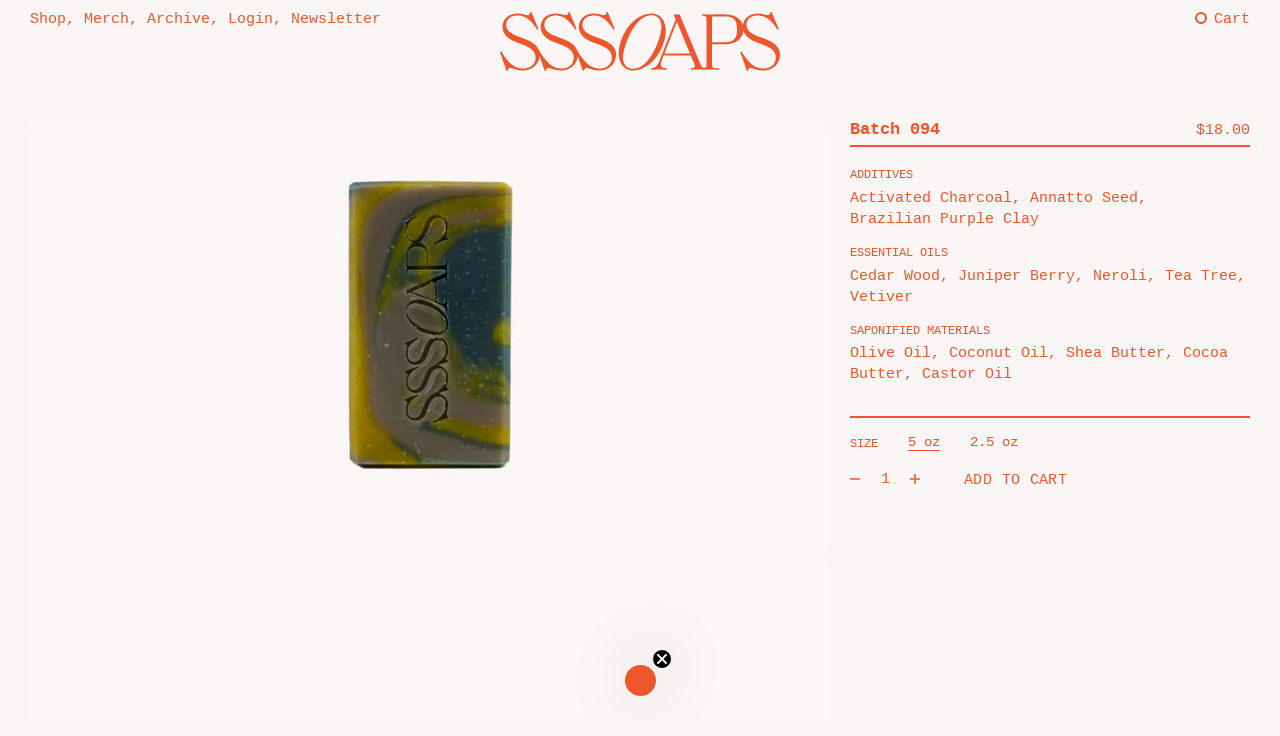

--- FILE ---
content_type: text/html; charset=utf-8
request_url: https://www.sssoaps.co/products/batch-94
body_size: 31662
content:


<!doctype html>
<html class="supports-no-js " lang="en">
<head>
  <script type="application/vnd.locksmith+json" data-locksmith>{"version":"v252","locked":false,"initialized":true,"scope":"product","access_granted":true,"access_denied":false,"requires_customer":false,"manual_lock":false,"remote_lock":false,"has_timeout":false,"remote_rendered":null,"hide_resource":false,"hide_links_to_resource":false,"transparent":true,"locks":{"all":[],"opened":[]},"keys":[],"keys_signature":"49cc8a404a8443586d34e62c35776553db97bad82174b8e24b564ff2eb91e5f3","state":{"template":"product","theme":131133309095,"product":"batch-94","collection":null,"page":null,"blog":null,"article":null,"app":null},"now":1768215014,"path":"\/products\/batch-94","locale_root_url":"\/","canonical_url":"https:\/\/www.sssoaps.co\/products\/batch-94","customer_id":null,"customer_id_signature":"49cc8a404a8443586d34e62c35776553db97bad82174b8e24b564ff2eb91e5f3","cart":null}</script><script data-locksmith>!function(){undefined;!function(){var s=window.Locksmith={},e=document.querySelector('script[type="application/vnd.locksmith+json"]'),n=e&&e.innerHTML;if(s.state={},s.util={},s.loading=!1,n)try{s.state=JSON.parse(n)}catch(d){}if(document.addEventListener&&document.querySelector){var o,i,a,t=[76,79,67,75,83,77,73,84,72,49,49],c=function(){i=t.slice(0)},l="style",r=function(e){e&&27!==e.keyCode&&"click"!==e.type||(document.removeEventListener("keydown",r),document.removeEventListener("click",r),o&&document.body.removeChild(o),o=null)};c(),document.addEventListener("keyup",function(e){if(e.keyCode===i[0]){if(clearTimeout(a),i.shift(),0<i.length)return void(a=setTimeout(c,1e3));c(),r(),(o=document.createElement("div"))[l].width="50%",o[l].maxWidth="1000px",o[l].height="85%",o[l].border="1px rgba(0, 0, 0, 0.2) solid",o[l].background="rgba(255, 255, 255, 0.99)",o[l].borderRadius="4px",o[l].position="fixed",o[l].top="50%",o[l].left="50%",o[l].transform="translateY(-50%) translateX(-50%)",o[l].boxShadow="0 2px 5px rgba(0, 0, 0, 0.3), 0 0 100vh 100vw rgba(0, 0, 0, 0.5)",o[l].zIndex="2147483645";var t=document.createElement("textarea");t.value=JSON.stringify(JSON.parse(n),null,2),t[l].border="none",t[l].display="block",t[l].boxSizing="border-box",t[l].width="100%",t[l].height="100%",t[l].background="transparent",t[l].padding="22px",t[l].fontFamily="monospace",t[l].fontSize="14px",t[l].color="#333",t[l].resize="none",t[l].outline="none",t.readOnly=!0,o.appendChild(t),document.body.appendChild(o),t.addEventListener("click",function(e){e.stopImmediatePropagation()}),t.select(),document.addEventListener("keydown",r),document.addEventListener("click",r)}})}s.isEmbedded=-1!==window.location.search.indexOf("_ab=0&_fd=0&_sc=1"),s.path=s.state.path||window.location.pathname,s.basePath=s.state.locale_root_url.concat("/apps/locksmith").replace(/^\/\//,"/"),s.reloading=!1,s.util.console=window.console||{log:function(){},error:function(){}},s.util.makeUrl=function(e,t){var n,o=s.basePath+e,i=[],a=s.cache();for(n in a)i.push(n+"="+encodeURIComponent(a[n]));for(n in t)i.push(n+"="+encodeURIComponent(t[n]));return s.state.customer_id&&(i.push("customer_id="+encodeURIComponent(s.state.customer_id)),i.push("customer_id_signature="+encodeURIComponent(s.state.customer_id_signature))),o+=(-1===o.indexOf("?")?"?":"&")+i.join("&")},s._initializeCallbacks=[],s.on=function(e,t){if("initialize"!==e)throw'Locksmith.on() currently only supports the "initialize" event';s._initializeCallbacks.push(t)},s.initializeSession=function(e){if(!s.isEmbedded){var t=!1,n=!0,o=!0;(e=e||{}).silent&&(o=n=!(t=!0)),s.ping({silent:t,spinner:n,reload:o,callback:function(){s._initializeCallbacks.forEach(function(e){e()})}})}},s.cache=function(e){var t={};try{var n=function i(e){return(document.cookie.match("(^|; )"+e+"=([^;]*)")||0)[2]};t=JSON.parse(decodeURIComponent(n("locksmith-params")||"{}"))}catch(d){}if(e){for(var o in e)t[o]=e[o];document.cookie="locksmith-params=; expires=Thu, 01 Jan 1970 00:00:00 GMT; path=/",document.cookie="locksmith-params="+encodeURIComponent(JSON.stringify(t))+"; path=/"}return t},s.cache.cart=s.state.cart,s.cache.cartLastSaved=null,s.params=s.cache(),s.util.reload=function(){s.reloading=!0;try{window.location.href=window.location.href.replace(/#.*/,"")}catch(d){s.util.console.error("Preferred reload method failed",d),window.location.reload()}},s.cache.saveCart=function(e){if(!s.cache.cart||s.cache.cart===s.cache.cartLastSaved)return e?e():null;var t=s.cache.cartLastSaved;s.cache.cartLastSaved=s.cache.cart,fetch("/cart/update.js",{method:"POST",headers:{"Content-Type":"application/json",Accept:"application/json"},body:JSON.stringify({attributes:{locksmith:s.cache.cart}})}).then(function(e){if(!e.ok)throw new Error("Cart update failed: "+e.status);return e.json()}).then(function(){e&&e()})["catch"](function(e){if(s.cache.cartLastSaved=t,!s.reloading)throw e})},s.util.spinnerHTML='<style>body{background:#FFF}@keyframes spin{from{transform:rotate(0deg)}to{transform:rotate(360deg)}}#loading{display:flex;width:100%;height:50vh;color:#777;align-items:center;justify-content:center}#loading .spinner{display:block;animation:spin 600ms linear infinite;position:relative;width:50px;height:50px}#loading .spinner-ring{stroke:currentColor;stroke-dasharray:100%;stroke-width:2px;stroke-linecap:round;fill:none}</style><div id="loading"><div class="spinner"><svg width="100%" height="100%"><svg preserveAspectRatio="xMinYMin"><circle class="spinner-ring" cx="50%" cy="50%" r="45%"></circle></svg></svg></div></div>',s.util.clobberBody=function(e){document.body.innerHTML=e},s.util.clobberDocument=function(e){e.responseText&&(e=e.responseText),document.documentElement&&document.removeChild(document.documentElement);var t=document.open("text/html","replace");t.writeln(e),t.close(),setTimeout(function(){var e=t.querySelector("[autofocus]");e&&e.focus()},100)},s.util.serializeForm=function(e){if(e&&"FORM"===e.nodeName){var t,n,o={};for(t=e.elements.length-1;0<=t;t-=1)if(""!==e.elements[t].name)switch(e.elements[t].nodeName){case"INPUT":switch(e.elements[t].type){default:case"text":case"hidden":case"password":case"button":case"reset":case"submit":o[e.elements[t].name]=e.elements[t].value;break;case"checkbox":case"radio":e.elements[t].checked&&(o[e.elements[t].name]=e.elements[t].value);break;case"file":}break;case"TEXTAREA":o[e.elements[t].name]=e.elements[t].value;break;case"SELECT":switch(e.elements[t].type){case"select-one":o[e.elements[t].name]=e.elements[t].value;break;case"select-multiple":for(n=e.elements[t].options.length-1;0<=n;n-=1)e.elements[t].options[n].selected&&(o[e.elements[t].name]=e.elements[t].options[n].value)}break;case"BUTTON":switch(e.elements[t].type){case"reset":case"submit":case"button":o[e.elements[t].name]=e.elements[t].value}}return o}},s.util.on=function(e,a,s,t){t=t||document;var c="locksmith-"+e+a,n=function(e){var t=e.target,n=e.target.parentElement,o=t&&t.className&&(t.className.baseVal||t.className)||"",i=n&&n.className&&(n.className.baseVal||n.className)||"";("string"==typeof o&&-1!==o.split(/\s+/).indexOf(a)||"string"==typeof i&&-1!==i.split(/\s+/).indexOf(a))&&!e[c]&&(e[c]=!0,s(e))};t.attachEvent?t.attachEvent(e,n):t.addEventListener(e,n,!1)},s.util.enableActions=function(e){s.util.on("click","locksmith-action",function(e){e.preventDefault();var t=e.target;t.dataset.confirmWith&&!confirm(t.dataset.confirmWith)||(t.disabled=!0,t.innerText=t.dataset.disableWith,s.post("/action",t.dataset.locksmithParams,{spinner:!1,type:"text",success:function(e){(e=JSON.parse(e.responseText)).message&&alert(e.message),s.util.reload()}}))},e)},s.util.inject=function(e,t){var n=["data","locksmith","append"];if(-1!==t.indexOf(n.join("-"))){var o=document.createElement("div");o.innerHTML=t,e.appendChild(o)}else e.innerHTML=t;var i,a,s=e.querySelectorAll("script");for(a=0;a<s.length;++a){i=s[a];var c=document.createElement("script");if(i.type&&(c.type=i.type),i.src)c.src=i.src;else{var l=document.createTextNode(i.innerHTML);c.appendChild(l)}e.appendChild(c)}var r=e.querySelector("[autofocus]");r&&r.focus()},s.post=function(e,t,n){!1!==(n=n||{}).spinner&&s.util.clobberBody(s.util.spinnerHTML);var o={};n.container===document?(o.layout=1,n.success=function(e){s.util.clobberDocument(e)}):n.container&&(o.layout=0,n.success=function(e){var t=document.getElementById(n.container);s.util.inject(t,e),t.id===t.firstChild.id&&t.parentElement.replaceChild(t.firstChild,t)}),n.form_type&&(t.form_type=n.form_type),n.include_layout_classes!==undefined&&(t.include_layout_classes=n.include_layout_classes),n.lock_id!==undefined&&(t.lock_id=n.lock_id),s.loading=!0;var i=s.util.makeUrl(e,o),a="json"===n.type||"text"===n.type;fetch(i,{method:"POST",headers:{"Content-Type":"application/json",Accept:a?"application/json":"text/html"},body:JSON.stringify(t)}).then(function(e){if(!e.ok)throw new Error("Request failed: "+e.status);return e.text()}).then(function(e){var t=n.success||s.util.clobberDocument;t(a?{responseText:e}:e)})["catch"](function(e){if(!s.reloading)if("dashboard.weglot.com"!==window.location.host){if(!n.silent)throw alert("Something went wrong! Please refresh and try again."),e;console.error(e)}else console.error(e)})["finally"](function(){s.loading=!1})},s.postResource=function(e,t){e.path=s.path,e.search=window.location.search,e.state=s.state,e.passcode&&(e.passcode=e.passcode.trim()),e.email&&(e.email=e.email.trim()),e.state.cart=s.cache.cart,e.locksmith_json=s.jsonTag,e.locksmith_json_signature=s.jsonTagSignature,s.post("/resource",e,t)},s.ping=function(e){if(!s.isEmbedded){e=e||{};s.post("/ping",{path:s.path,search:window.location.search,state:s.state},{spinner:!!e.spinner,silent:"undefined"==typeof e.silent||e.silent,type:"text",success:function(e){e&&e.responseText?(e=JSON.parse(e.responseText)).messages&&0<e.messages.length&&s.showMessages(e.messages):console.error("[Locksmith] Invalid result in ping callback:",e)}})}},s.timeoutMonitor=function(){var e=s.cache.cart;s.ping({callback:function(){e!==s.cache.cart||setTimeout(function(){s.timeoutMonitor()},6e4)}})},s.showMessages=function(e){var t=document.createElement("div");t.style.position="fixed",t.style.left=0,t.style.right=0,t.style.bottom="-50px",t.style.opacity=0,t.style.background="#191919",t.style.color="#ddd",t.style.transition="bottom 0.2s, opacity 0.2s",t.style.zIndex=999999,t.innerHTML="        <style>          .locksmith-ab .locksmith-b { display: none; }          .locksmith-ab.toggled .locksmith-b { display: flex; }          .locksmith-ab.toggled .locksmith-a { display: none; }          .locksmith-flex { display: flex; flex-wrap: wrap; justify-content: space-between; align-items: center; padding: 10px 20px; }          .locksmith-message + .locksmith-message { border-top: 1px #555 solid; }          .locksmith-message a { color: inherit; font-weight: bold; }          .locksmith-message a:hover { color: inherit; opacity: 0.8; }          a.locksmith-ab-toggle { font-weight: inherit; text-decoration: underline; }          .locksmith-text { flex-grow: 1; }          .locksmith-cta { flex-grow: 0; text-align: right; }          .locksmith-cta button { transform: scale(0.8); transform-origin: left; }          .locksmith-cta > * { display: block; }          .locksmith-cta > * + * { margin-top: 10px; }          .locksmith-message a.locksmith-close { flex-grow: 0; text-decoration: none; margin-left: 15px; font-size: 30px; font-family: monospace; display: block; padding: 2px 10px; }                    @media screen and (max-width: 600px) {            .locksmith-wide-only { display: none !important; }            .locksmith-flex { padding: 0 15px; }            .locksmith-flex > * { margin-top: 5px; margin-bottom: 5px; }            .locksmith-cta { text-align: left; }          }                    @media screen and (min-width: 601px) {            .locksmith-narrow-only { display: none !important; }          }        </style>      "+e.map(function(e){return'<div class="locksmith-message">'+e+"</div>"}).join(""),document.body.appendChild(t),document.body.style.position="relative",document.body.parentElement.style.paddingBottom=t.offsetHeight+"px",setTimeout(function(){t.style.bottom=0,t.style.opacity=1},50),s.util.on("click","locksmith-ab-toggle",function(e){e.preventDefault();for(var t=e.target.parentElement;-1===t.className.split(" ").indexOf("locksmith-ab");)t=t.parentElement;-1!==t.className.split(" ").indexOf("toggled")?t.className=t.className.replace("toggled",""):t.className=t.className+" toggled"}),s.util.enableActions(t)}}()}();</script>
      <script data-locksmith>Locksmith.cache.cart=null</script>

  <script data-locksmith>Locksmith.jsonTag="{\"version\":\"v252\",\"locked\":false,\"initialized\":true,\"scope\":\"product\",\"access_granted\":true,\"access_denied\":false,\"requires_customer\":false,\"manual_lock\":false,\"remote_lock\":false,\"has_timeout\":false,\"remote_rendered\":null,\"hide_resource\":false,\"hide_links_to_resource\":false,\"transparent\":true,\"locks\":{\"all\":[],\"opened\":[]},\"keys\":[],\"keys_signature\":\"49cc8a404a8443586d34e62c35776553db97bad82174b8e24b564ff2eb91e5f3\",\"state\":{\"template\":\"product\",\"theme\":131133309095,\"product\":\"batch-94\",\"collection\":null,\"page\":null,\"blog\":null,\"article\":null,\"app\":null},\"now\":1768215014,\"path\":\"\\\/products\\\/batch-94\",\"locale_root_url\":\"\\\/\",\"canonical_url\":\"https:\\\/\\\/www.sssoaps.co\\\/products\\\/batch-94\",\"customer_id\":null,\"customer_id_signature\":\"49cc8a404a8443586d34e62c35776553db97bad82174b8e24b564ff2eb91e5f3\",\"cart\":null}";Locksmith.jsonTagSignature="fee8c8812c74f2953334307f4e0843f170a376ba0376584f26f2e28eae7b0f6c"</script>
  <meta charset="utf-8">

  <meta http-equiv="X-UA-Compatible" content="IE=edge,chrome=1">
  <meta name="viewport" content="width=device-width,initial-scale=1">
  <meta name="theme-color" content="#ee562b">
  <link rel="canonical" href="https://www.sssoaps.co/products/batch-94">

  
    <link rel="shortcut icon" href="//www.sssoaps.co/cdn/shop/files/sss-fe5000-circle_32x32.png?v=1614398005" type="image/png">
  

  <title>
    Batch 094 &ndash; SSSOAPS
  </title>

  
<meta name="description" content="ADDITIVES Activated Charcoal, Annatto Seed, Brazilian Purple Clay ESSENTIAL OILS Cedar Wood, Juniper Berry, Neroli, Tea Tree, Vetiver SAPONIFIED MATERIALS Olive Oil, Coconut Oil, Shea Butter, Cocoa Butter, Castor Oil">


  <!-- /snippets/social-meta-tags.liquid -->




<meta property="og:site_name" content="SSSOAPS">
<meta property="og:url" content="https://www.sssoaps.co/products/batch-94"><meta property="og:title" content="Batch 094">
<meta property="og:type" content="product">
<meta property="og:description" content="ADDITIVES Activated Charcoal, Annatto Seed, Brazilian Purple Clay ESSENTIAL OILS Cedar Wood, Juniper Berry, Neroli, Tea Tree, Vetiver SAPONIFIED MATERIALS Olive Oil, Coconut Oil, Shea Butter, Cocoa Butter, Castor Oil">

<meta property="og:price:amount" content="9.00">
<meta property="og:price:currency" content="CAD">

<meta property="og:image" content="http://www.sssoaps.co/cdn/shop/products/094-3_1200x1200.jpg?v=1711058005"><meta property="og:image" content="http://www.sssoaps.co/cdn/shop/products/094-2_1200x1200.jpg?v=1711058005"><meta property="og:image" content="http://www.sssoaps.co/cdn/shop/products/094-5_1200x1200.jpg?v=1711058005">
<meta property="og:image:secure_url" content="https://www.sssoaps.co/cdn/shop/products/094-3_1200x1200.jpg?v=1711058005"><meta property="og:image:secure_url" content="https://www.sssoaps.co/cdn/shop/products/094-2_1200x1200.jpg?v=1711058005"><meta property="og:image:secure_url" content="https://www.sssoaps.co/cdn/shop/products/094-5_1200x1200.jpg?v=1711058005">


<meta name="twitter:card" content="summary_large_image"><meta name="twitter:title" content="Batch 094">
<meta name="twitter:description" content="ADDITIVES Activated Charcoal, Annatto Seed, Brazilian Purple Clay ESSENTIAL OILS Cedar Wood, Juniper Berry, Neroli, Tea Tree, Vetiver SAPONIFIED MATERIALS Olive Oil, Coconut Oil, Shea Butter, Cocoa Butter, Castor Oil">

  <style data-shopify>
  :root {
    --color-body-text: #ee562b;
    --color-body: #faf6f5;

	--gutter: 20px;
	--site-gutter: 30px;

	--nav-space: 12px;
	--header-space: 120px;
  }

  @media only screen and (max-width: 749px) {
    :root {
    --header-space: 100px;
    }
  }
</style>


  <script>window.performance && window.performance.mark && window.performance.mark('shopify.content_for_header.start');</script><meta name="facebook-domain-verification" content="c3gpmi7ca0rywjh5am50pzt5tr3m78">
<meta name="facebook-domain-verification" content="86p7x6aazwce5x8jbpaivvvnnu6z2f">
<meta id="shopify-digital-wallet" name="shopify-digital-wallet" content="/42968121511/digital_wallets/dialog">
<meta name="shopify-checkout-api-token" content="ffab47a2fa8379cc860f92c1976bce08">
<link rel="alternate" type="application/json+oembed" href="https://www.sssoaps.co/products/batch-94.oembed">
<script async="async" src="/checkouts/internal/preloads.js?locale=en-CA"></script>
<link rel="preconnect" href="https://shop.app" crossorigin="anonymous">
<script async="async" src="https://shop.app/checkouts/internal/preloads.js?locale=en-CA&shop_id=42968121511" crossorigin="anonymous"></script>
<script id="apple-pay-shop-capabilities" type="application/json">{"shopId":42968121511,"countryCode":"CA","currencyCode":"CAD","merchantCapabilities":["supports3DS"],"merchantId":"gid:\/\/shopify\/Shop\/42968121511","merchantName":"SSSOAPS","requiredBillingContactFields":["postalAddress","email","phone"],"requiredShippingContactFields":["postalAddress","email","phone"],"shippingType":"shipping","supportedNetworks":["visa","masterCard","amex","discover","interac","jcb"],"total":{"type":"pending","label":"SSSOAPS","amount":"1.00"},"shopifyPaymentsEnabled":true,"supportsSubscriptions":true}</script>
<script id="shopify-features" type="application/json">{"accessToken":"ffab47a2fa8379cc860f92c1976bce08","betas":["rich-media-storefront-analytics"],"domain":"www.sssoaps.co","predictiveSearch":true,"shopId":42968121511,"locale":"en"}</script>
<script>var Shopify = Shopify || {};
Shopify.shop = "sssoaps.myshopify.com";
Shopify.locale = "en";
Shopify.currency = {"active":"CAD","rate":"1.0"};
Shopify.country = "CA";
Shopify.theme = {"name":"sssoaps-ma new footer","id":131133309095,"schema_name":"Narrative","schema_version":"10.5.0","theme_store_id":829,"role":"main"};
Shopify.theme.handle = "null";
Shopify.theme.style = {"id":null,"handle":null};
Shopify.cdnHost = "www.sssoaps.co/cdn";
Shopify.routes = Shopify.routes || {};
Shopify.routes.root = "/";</script>
<script type="module">!function(o){(o.Shopify=o.Shopify||{}).modules=!0}(window);</script>
<script>!function(o){function n(){var o=[];function n(){o.push(Array.prototype.slice.apply(arguments))}return n.q=o,n}var t=o.Shopify=o.Shopify||{};t.loadFeatures=n(),t.autoloadFeatures=n()}(window);</script>
<script>
  window.ShopifyPay = window.ShopifyPay || {};
  window.ShopifyPay.apiHost = "shop.app\/pay";
  window.ShopifyPay.redirectState = null;
</script>
<script id="shop-js-analytics" type="application/json">{"pageType":"product"}</script>
<script defer="defer" async type="module" src="//www.sssoaps.co/cdn/shopifycloud/shop-js/modules/v2/client.init-shop-cart-sync_CG-L-Qzi.en.esm.js"></script>
<script defer="defer" async type="module" src="//www.sssoaps.co/cdn/shopifycloud/shop-js/modules/v2/chunk.common_B8yXDTDb.esm.js"></script>
<script type="module">
  await import("//www.sssoaps.co/cdn/shopifycloud/shop-js/modules/v2/client.init-shop-cart-sync_CG-L-Qzi.en.esm.js");
await import("//www.sssoaps.co/cdn/shopifycloud/shop-js/modules/v2/chunk.common_B8yXDTDb.esm.js");

  window.Shopify.SignInWithShop?.initShopCartSync?.({"fedCMEnabled":true,"windoidEnabled":true});

</script>
<script>
  window.Shopify = window.Shopify || {};
  if (!window.Shopify.featureAssets) window.Shopify.featureAssets = {};
  window.Shopify.featureAssets['shop-js'] = {"shop-cart-sync":["modules/v2/client.shop-cart-sync_C7TtgCZT.en.esm.js","modules/v2/chunk.common_B8yXDTDb.esm.js"],"shop-button":["modules/v2/client.shop-button_aOcg-RjH.en.esm.js","modules/v2/chunk.common_B8yXDTDb.esm.js"],"init-shop-email-lookup-coordinator":["modules/v2/client.init-shop-email-lookup-coordinator_D-37GF_a.en.esm.js","modules/v2/chunk.common_B8yXDTDb.esm.js"],"init-fed-cm":["modules/v2/client.init-fed-cm_DGh7x7ZX.en.esm.js","modules/v2/chunk.common_B8yXDTDb.esm.js"],"init-windoid":["modules/v2/client.init-windoid_C5PxDKWE.en.esm.js","modules/v2/chunk.common_B8yXDTDb.esm.js"],"shop-toast-manager":["modules/v2/client.shop-toast-manager_BmSBWum3.en.esm.js","modules/v2/chunk.common_B8yXDTDb.esm.js"],"shop-cash-offers":["modules/v2/client.shop-cash-offers_DkchToOx.en.esm.js","modules/v2/chunk.common_B8yXDTDb.esm.js","modules/v2/chunk.modal_dvVUSHam.esm.js"],"init-shop-cart-sync":["modules/v2/client.init-shop-cart-sync_CG-L-Qzi.en.esm.js","modules/v2/chunk.common_B8yXDTDb.esm.js"],"avatar":["modules/v2/client.avatar_BTnouDA3.en.esm.js"],"shop-login-button":["modules/v2/client.shop-login-button_DrVPCwAQ.en.esm.js","modules/v2/chunk.common_B8yXDTDb.esm.js","modules/v2/chunk.modal_dvVUSHam.esm.js"],"pay-button":["modules/v2/client.pay-button_Cw45D1uM.en.esm.js","modules/v2/chunk.common_B8yXDTDb.esm.js"],"init-customer-accounts":["modules/v2/client.init-customer-accounts_BNYsaOzg.en.esm.js","modules/v2/client.shop-login-button_DrVPCwAQ.en.esm.js","modules/v2/chunk.common_B8yXDTDb.esm.js","modules/v2/chunk.modal_dvVUSHam.esm.js"],"checkout-modal":["modules/v2/client.checkout-modal_NoX7b1qq.en.esm.js","modules/v2/chunk.common_B8yXDTDb.esm.js","modules/v2/chunk.modal_dvVUSHam.esm.js"],"init-customer-accounts-sign-up":["modules/v2/client.init-customer-accounts-sign-up_pIEGEpjr.en.esm.js","modules/v2/client.shop-login-button_DrVPCwAQ.en.esm.js","modules/v2/chunk.common_B8yXDTDb.esm.js","modules/v2/chunk.modal_dvVUSHam.esm.js"],"init-shop-for-new-customer-accounts":["modules/v2/client.init-shop-for-new-customer-accounts_BIu2e6le.en.esm.js","modules/v2/client.shop-login-button_DrVPCwAQ.en.esm.js","modules/v2/chunk.common_B8yXDTDb.esm.js","modules/v2/chunk.modal_dvVUSHam.esm.js"],"shop-follow-button":["modules/v2/client.shop-follow-button_B6YY9G4U.en.esm.js","modules/v2/chunk.common_B8yXDTDb.esm.js","modules/v2/chunk.modal_dvVUSHam.esm.js"],"lead-capture":["modules/v2/client.lead-capture_o2hOda6W.en.esm.js","modules/v2/chunk.common_B8yXDTDb.esm.js","modules/v2/chunk.modal_dvVUSHam.esm.js"],"shop-login":["modules/v2/client.shop-login_DA8-MZ-E.en.esm.js","modules/v2/chunk.common_B8yXDTDb.esm.js","modules/v2/chunk.modal_dvVUSHam.esm.js"],"payment-terms":["modules/v2/client.payment-terms_BFsudFhJ.en.esm.js","modules/v2/chunk.common_B8yXDTDb.esm.js","modules/v2/chunk.modal_dvVUSHam.esm.js"]};
</script>
<script id="__st">var __st={"a":42968121511,"offset":-18000,"reqid":"fa57ea8b-13ba-4401-a592-fa0ee3fc9d6d-1768215014","pageurl":"www.sssoaps.co\/products\/batch-94","u":"93f1011a55f0","p":"product","rtyp":"product","rid":7359155765415};</script>
<script>window.ShopifyPaypalV4VisibilityTracking = true;</script>
<script id="captcha-bootstrap">!function(){'use strict';const t='contact',e='account',n='new_comment',o=[[t,t],['blogs',n],['comments',n],[t,'customer']],c=[[e,'customer_login'],[e,'guest_login'],[e,'recover_customer_password'],[e,'create_customer']],r=t=>t.map((([t,e])=>`form[action*='/${t}']:not([data-nocaptcha='true']) input[name='form_type'][value='${e}']`)).join(','),a=t=>()=>t?[...document.querySelectorAll(t)].map((t=>t.form)):[];function s(){const t=[...o],e=r(t);return a(e)}const i='password',u='form_key',d=['recaptcha-v3-token','g-recaptcha-response','h-captcha-response',i],f=()=>{try{return window.sessionStorage}catch{return}},m='__shopify_v',_=t=>t.elements[u];function p(t,e,n=!1){try{const o=window.sessionStorage,c=JSON.parse(o.getItem(e)),{data:r}=function(t){const{data:e,action:n}=t;return t[m]||n?{data:e,action:n}:{data:t,action:n}}(c);for(const[e,n]of Object.entries(r))t.elements[e]&&(t.elements[e].value=n);n&&o.removeItem(e)}catch(o){console.error('form repopulation failed',{error:o})}}const l='form_type',E='cptcha';function T(t){t.dataset[E]=!0}const w=window,h=w.document,L='Shopify',v='ce_forms',y='captcha';let A=!1;((t,e)=>{const n=(g='f06e6c50-85a8-45c8-87d0-21a2b65856fe',I='https://cdn.shopify.com/shopifycloud/storefront-forms-hcaptcha/ce_storefront_forms_captcha_hcaptcha.v1.5.2.iife.js',D={infoText:'Protected by hCaptcha',privacyText:'Privacy',termsText:'Terms'},(t,e,n)=>{const o=w[L][v],c=o.bindForm;if(c)return c(t,g,e,D).then(n);var r;o.q.push([[t,g,e,D],n]),r=I,A||(h.body.append(Object.assign(h.createElement('script'),{id:'captcha-provider',async:!0,src:r})),A=!0)});var g,I,D;w[L]=w[L]||{},w[L][v]=w[L][v]||{},w[L][v].q=[],w[L][y]=w[L][y]||{},w[L][y].protect=function(t,e){n(t,void 0,e),T(t)},Object.freeze(w[L][y]),function(t,e,n,w,h,L){const[v,y,A,g]=function(t,e,n){const i=e?o:[],u=t?c:[],d=[...i,...u],f=r(d),m=r(i),_=r(d.filter((([t,e])=>n.includes(e))));return[a(f),a(m),a(_),s()]}(w,h,L),I=t=>{const e=t.target;return e instanceof HTMLFormElement?e:e&&e.form},D=t=>v().includes(t);t.addEventListener('submit',(t=>{const e=I(t);if(!e)return;const n=D(e)&&!e.dataset.hcaptchaBound&&!e.dataset.recaptchaBound,o=_(e),c=g().includes(e)&&(!o||!o.value);(n||c)&&t.preventDefault(),c&&!n&&(function(t){try{if(!f())return;!function(t){const e=f();if(!e)return;const n=_(t);if(!n)return;const o=n.value;o&&e.removeItem(o)}(t);const e=Array.from(Array(32),(()=>Math.random().toString(36)[2])).join('');!function(t,e){_(t)||t.append(Object.assign(document.createElement('input'),{type:'hidden',name:u})),t.elements[u].value=e}(t,e),function(t,e){const n=f();if(!n)return;const o=[...t.querySelectorAll(`input[type='${i}']`)].map((({name:t})=>t)),c=[...d,...o],r={};for(const[a,s]of new FormData(t).entries())c.includes(a)||(r[a]=s);n.setItem(e,JSON.stringify({[m]:1,action:t.action,data:r}))}(t,e)}catch(e){console.error('failed to persist form',e)}}(e),e.submit())}));const S=(t,e)=>{t&&!t.dataset[E]&&(n(t,e.some((e=>e===t))),T(t))};for(const o of['focusin','change'])t.addEventListener(o,(t=>{const e=I(t);D(e)&&S(e,y())}));const B=e.get('form_key'),M=e.get(l),P=B&&M;t.addEventListener('DOMContentLoaded',(()=>{const t=y();if(P)for(const e of t)e.elements[l].value===M&&p(e,B);[...new Set([...A(),...v().filter((t=>'true'===t.dataset.shopifyCaptcha))])].forEach((e=>S(e,t)))}))}(h,new URLSearchParams(w.location.search),n,t,e,['guest_login'])})(!0,!0)}();</script>
<script integrity="sha256-4kQ18oKyAcykRKYeNunJcIwy7WH5gtpwJnB7kiuLZ1E=" data-source-attribution="shopify.loadfeatures" defer="defer" src="//www.sssoaps.co/cdn/shopifycloud/storefront/assets/storefront/load_feature-a0a9edcb.js" crossorigin="anonymous"></script>
<script crossorigin="anonymous" defer="defer" src="//www.sssoaps.co/cdn/shopifycloud/storefront/assets/shopify_pay/storefront-65b4c6d7.js?v=20250812"></script>
<script data-source-attribution="shopify.dynamic_checkout.dynamic.init">var Shopify=Shopify||{};Shopify.PaymentButton=Shopify.PaymentButton||{isStorefrontPortableWallets:!0,init:function(){window.Shopify.PaymentButton.init=function(){};var t=document.createElement("script");t.src="https://www.sssoaps.co/cdn/shopifycloud/portable-wallets/latest/portable-wallets.en.js",t.type="module",document.head.appendChild(t)}};
</script>
<script data-source-attribution="shopify.dynamic_checkout.buyer_consent">
  function portableWalletsHideBuyerConsent(e){var t=document.getElementById("shopify-buyer-consent"),n=document.getElementById("shopify-subscription-policy-button");t&&n&&(t.classList.add("hidden"),t.setAttribute("aria-hidden","true"),n.removeEventListener("click",e))}function portableWalletsShowBuyerConsent(e){var t=document.getElementById("shopify-buyer-consent"),n=document.getElementById("shopify-subscription-policy-button");t&&n&&(t.classList.remove("hidden"),t.removeAttribute("aria-hidden"),n.addEventListener("click",e))}window.Shopify?.PaymentButton&&(window.Shopify.PaymentButton.hideBuyerConsent=portableWalletsHideBuyerConsent,window.Shopify.PaymentButton.showBuyerConsent=portableWalletsShowBuyerConsent);
</script>
<script data-source-attribution="shopify.dynamic_checkout.cart.bootstrap">document.addEventListener("DOMContentLoaded",(function(){function t(){return document.querySelector("shopify-accelerated-checkout-cart, shopify-accelerated-checkout")}if(t())Shopify.PaymentButton.init();else{new MutationObserver((function(e,n){t()&&(Shopify.PaymentButton.init(),n.disconnect())})).observe(document.body,{childList:!0,subtree:!0})}}));
</script>
<link id="shopify-accelerated-checkout-styles" rel="stylesheet" media="screen" href="https://www.sssoaps.co/cdn/shopifycloud/portable-wallets/latest/accelerated-checkout-backwards-compat.css" crossorigin="anonymous">
<style id="shopify-accelerated-checkout-cart">
        #shopify-buyer-consent {
  margin-top: 1em;
  display: inline-block;
  width: 100%;
}

#shopify-buyer-consent.hidden {
  display: none;
}

#shopify-subscription-policy-button {
  background: none;
  border: none;
  padding: 0;
  text-decoration: underline;
  font-size: inherit;
  cursor: pointer;
}

#shopify-subscription-policy-button::before {
  box-shadow: none;
}

      </style>

<script>window.performance && window.performance.mark && window.performance.mark('shopify.content_for_header.end');</script>

  



<style>
  
/* ------------------------ Critical Helper Classes ------------------------- */
.critical-hide {
  display: none;
}

.critical-clear {
  opacity: 0;
  visibility: hidden;
}

.drawer-cover {
  opacity: 0;
}

.main-content .shopify-section {
  display: none;
}

.main-content .shopify-section:first-child {
  display: inherit;
}

body:not(.template-index) .main-content {
  opacity: 0;
}


/* ----------------------------- Global Styles ------------------------------ */
*, *::before, *::after {
  box-sizing: border-box;
}

html {
  font-size: 16px;
  background-color: #faf6f5;
  scroll-behavior: smooth;
}

body {
  margin: 0;
  font-size: 1rem;
  font-family: Courier, Courier, monospace;
  font-style: normal;
  font-weight: 400;
  color: #ee562b;
  line-height: 1.4;
}

.page-width {
  padding: 0 20px;
  margin: 0 auto;
}

a {
  color: inherit;
}
/* ---------------------------- Helper Classes ------------------------------ */
.visually-hidden,
.icon__fallback-text {
  position: absolute !important;
  overflow: hidden;
  clip: rect(0 0 0 0);
  height: 1px;
  width: 1px;
  padding: 0;
  border: 0;
}

/* ----------------------------- Typography --------------------------------- */
body {
  -webkit-font-smoothing: antialiased;
  -webkit-text-size-adjust: 100%;
}

.h4 {
  letter-spacing: inherit;
  text-transform: inherit;
  font-family: "system_ui", -apple-system, 'Segoe UI', Roboto, 'Helvetica Neue', 'Noto Sans', 'Liberation Sans', Arial, sans-serif, 'Apple Color Emoji', 'Segoe UI Emoji', 'Segoe UI Symbol', 'Noto Color Emoji';
  font-style: normal;
  font-weight: 400;
}


.h4 a {
  color: inherit;
  text-decoration: none;
  font-weight: inherit;
}

.h4 {
  font-size: 2.2rem;
}

@media only screen and (min-width: 750px) {
  .h4 {
    font-size: 2.4rem;
    line-height: 1.5;
  }
}
  
  .marquee3k {
  opacity: 0;
  -webkit-transition: 0.2s ease-out opacity;
  -o-transition: 0.2s ease-out opacity;
  transition: 0.2s ease-out opacity;
}

.marquee3k.is-init {
  opacity: 1
}

.ticker {
  position: absolute;
  bottom: 0;
  left: 0;
  width: 100%;
  z-index: 9;
  overflow-x: hidden;
}

.ticker .ticker__copy {
  padding: 20px;
}

/* ------------------------------ Buttons ----------------------------------- */
.btn,
.btn--secondary {
  -moz-user-select: "none";
  -ms-user-select: "none";
  -webkit-user-select: "none";
  user-select: "none";
  -webkit-appearance: none;
  -moz-appearance: none;
  appearance: none;
  display: inline-block;
  position: relative;
  width: auto;
  background-color: #ee562b;
  border-radius: 0;
  color: #faf6f5;
  border: 2px solid #ee562b;
  font-size: 1.4rem;
  font-weight: 700;
  letter-spacing: 1.5px;
  text-decoration: none;
  text-align: center;
  text-transform: uppercase;
  padding: 10px 30px;
  line-height: 2.2;
  vertical-align: middle;
  cursor: pointer;
  transition: outline 0.1s linear;
  box-sizing: border-box;
}

.btn--square {
  width: 50px;
  height: 50px;
  padding: 0;
  text-align: center;
  line-height: 50px;
}

.btn--clear {
  position: relative;
  background-color: transparent;
  border: 0;
  color: #ee562b;
  transition: 0.15s opacity ease-out;
}

/* -------------------------------- Icons ----------------------------------- */
.icon {
  display: inline-block;
  width: 20px;
  height: 20px;
  vertical-align: middle;
}

/* ----------------------------- Site Header -------------------------------- */
@media only screen and (min-width: 750px) {  
  .hide-up {
    display: none;
  }
}
  @media only screen and (max-width: 749px) {
    .hide-down {
      display: none;
    }
  }

.mobile-menu {
  background: transparent;
  outline: none;
  border: none;
  color: inherit;
}
.site-header {
  position: fixed;
  top: 0;
  width: 100%;
  z-index: 10;
}

  .site-header-wrapper {
    position: relative;
    width: 100%;
    z-index: 12;
  }

.site-header-wrapper svg {
  fill: #ee562b;
  width: 100%;
  height: auto;
}


.site-header__wrapper--transitioning {
  transition: background-color 0.25s ease-out, margin-top 0.25s ease-out;
}

.site-header-sections {
  display: -webkit-flex;
  display: -ms-flexbox;
  display: flex;
  width: 100%;
  -ms-flex-align: flex-start;
  -webkit-align-items: flex-start;
  -moz-align-items: flex-start;
  -ms-align-items: flex-start;
  -o-align-items: flex-start;
  align-items: flex-start;
}
  
  .site-header__section {
    flex-basis: 100%;
    padding: var(--nav-space) 0;
      line-height: 1;
      }
  .site-header__section a {
    text-decoration: none;
  }
  .site-header__section a:hover {
    text-decoration: underline;
  }
  
  .site-header__section.left,
  .site-header__section.right {
    position: fixed;
    top: 0;
    z-index: 12;
  }

  .site-header__section.left {
    left: 15px;
  }

  .site-header__section.right {
    right: 15px;
  }
  

  @media only screen and (min-width: 750px) {
    .site-header__section.left {
      left: 30px;
    }
    .site-header__section.right {
      right: 30px;
    }
  }

  .navigation__links {
    list-style: none;
    padding-left: 0;
    margin: 0;
  }


.site-header__section--title {
  display: -webkit-flex;
  display: -ms-flexbox;
  display: flex;
  width: 100%;
  -webkit-justify-content: center;
  -ms-justify-content: center;
  justify-content: center;
}

.site-header__logo-wrapper {
  display: inline-block;
  margin: 0;
  text-align: center;
  line-height: 1.2;
}

.site-header__logo {
  display: block;
}

.site-header__logo-image {
  display: block;
  margin: 0 auto;
}

  .site-header__logo-image.site-logo-index {
    opacity: 0;
  }
  

@media only screen and (max-width: 749px) {
  .site-header__logo-image {
    max-height: 30px;
  }
}

.site-header__logo-image--transparent {
  display: none;
}

.site-header--transparent .site-header__logo-image--transparent {
  display: block;
}

.navigation-open .site-header__logo-image--transparent,
html.supports-no-js .site-header__logo-image--transparent {
  display: none;
}

.site-header__cart svg {
  width: 22px;
  height: 30px;
  margin: -2px 0 0 -2px;
}

@media only screen and (min-width: 750px) {
  .site-header__cart svg {
    width: 26px;
  }
}

.site-header__cart::after {
  border-color: #ee562b;
}

.site-header__cart-bubble {
  display: inline-block;
  width: 12px;
  height: 12px;
  vertical-align: middle;
  margin-bottom: 2px;
  margin-right: 7px;
  background-color: transparent;
  border: 2px solid currentColor;
  border-radius: 50%;
  transition: all 0.25s ease-out;
}


.site-header__cart-bubble--visible {
  background-color: currentColor;
}
  
  .navigation__link a {
    position: relative;
    text-decoration: none;
  }
  @media only screen and (max-width: 749px) {
    .navigation__link {

      display: block;
      padding: 10px 15px;
      text-align: left;
    }
  }
  @media only screen and (min-width: 750px) {
    .navigation__link {
      display: inline-flex;
    }
    .navigation__link a:hover {
      text-decoration: underline;
    }

    .navigation__link:after {
      content: ",";
    }
    .navigation__link:last-of-type:after {
      content: "";
    }
  }



.burger-icon {
  display: block;
  height: 2px;
  width: 16px;
  left: 50%;
  margin-left: -8px;
  background: #ee562b;
  position: absolute;
  transition: all 0.25s ease-out;
}

@media only screen and (min-width: 750px) {
  .burger-icon {
    height:2px;
    width: 24px;
    left: 50%;
    margin-left: -12px;
  }
}

.burger-icon--top {
  top: 18px;
}

@media only screen and (min-width: 750px) {
  .burger-icon--top {
    top: 16px;
  }
}

.site-header__navigation--active .burger-icon--top {
  top: 25px;
  transform: rotate(45deg);
}

.burger-icon--mid {
  top: 24px;
}

@media only screen and (min-width: 750px) {
  .burger-icon--mid {
    top: 24px;
  }
}

.site-header__navigation--active .burger-icon--mid {
  opacity: 0;
}

.burger-icon--bottom {
  top: 30px;
}

@media only screen and (min-width: 750px) {
  .burger-icon--bottom {
    top: 32px;
  }
}

.site-header__navigation--active .burger-icon--bottom {
  top: 25px;
  transform: rotate(-45deg);
}

.site-header__navigation {
  position: relative;
}

.site-header__navigation svg {
  width: 20px;
  height: 30px;
}

.site-header__navigation::after {
  border-color: #4a4a4a;
}

/* ----------------------------- Slideshow --------------------------------- */
.slideshow {
  display: -webkit-flex;
  display: -ms-flexbox;
  display: flex;
  width: 100%;
  position: relative;
  overflow: hidden;
  min-height: 300px;
  max-height: 100vh;
  background-color: #e1c8c2;
}

.slideshow--full .slideshow {
  height: 100vh;
}

@media only screen and (max-width: 749px) {
  .slideshow--adapt .slideshow {
    max-height: 125vw;
    min-height: 75vw;
  }
}

.slideshow__slides {
  margin: 0;
  padding: 0;
  list-style: none;
}

.slideshow__slide {
  position: absolute;
  height: 100%;
  width: 100%;
  opacity: 0;
  z-index: 0;
  transition: all 0.5s cubic-bezier(0, 0, 0, 1);
}

.slideshow__slide--active {
  transition: all 0.5s cubic-bezier(0, 0, 0, 1);
  opacity: 1;
  z-index: 2;
}

.slideshow__overlay::before {
  content: '';
  position: absolute;
  top: 0;
  right: 0;
  bottom: 0;
  left: 0;
  z-index: 3;
}

.slideshow__image {
  height: 100%;
  width: 100%;
  object-fit: cover;
  z-index: 1;
  transition: opacity 0.8s cubic-bezier(0.44, 0.13, 0.48, 0.87),filter 400ms,-webkit-filter 400ms;
  font-family: "object-fit: cover";
}

.slideshow__image .placeholder-svg {
  display: block;
  fill: rgba(74,74,74,0.35);
  background-color: #f1eee6;
  position: absolute;
  top: 50%;
  left: 50%;
  height: 100%;
  width: auto;
  max-height: none;
  max-width: none;
  -ms-transform: translate(-50%, -50%);
  -webkit-transform: translate(-50%, -50%);
  transform: translate(-50%, -50%);
}

.slideshow__image .placeholder-background {
  background-color: #faf9f6;
  position: absolute;
  top: 0;
  right: 0;
  bottom: 0;
  left: 0;
}

.slideshow__navigation {
  margin: 0;
  padding: 0;
  list-style: none;
}

.slideshow__text-content-mobile,
.slideshow__button-cta-single {
  display: none;
}

.slideshow__indicators {
  margin: 0;
  padding: 0;
  list-style: none;
}
</style>

  


<link title="theme" rel="preload" href="//www.sssoaps.co/cdn/shop/t/24/assets/theme.css?v=158889270440628395921686790025" as="style">
<noscript><link rel="stylesheet" href="//www.sssoaps.co/cdn/shop/t/24/assets/theme.css?v=158889270440628395921686790025"></noscript>

<script>
/*! loadCSS. [c]2017 Filament Group, Inc. MIT License */
!function(a){"use strict";var b=function(b,c,d){function e(a){return h.body?a():void setTimeout(function(){e(a)})}function f(){i.addEventListener&&i.removeEventListener("load",f);if(!Shopify.designMode)i.media=d||"all"}var g,h=a.document,i=h.createElement("link");if(c)g=c;else{var j=(h.body||h.getElementsByTagName("head")[0]).childNodes;g=j[j.length-1]}var k=h.styleSheets;i.rel="stylesheet",i.href=b,i.media=Shopify.designMode?d||"all":"only x",e(function(){g.parentNode.insertBefore(i,c?g:g.nextSibling)});var l=function(a){for(var b=i.href,c=k.length;c--;)if(k[c].href===b)return a();setTimeout(function(){l(a)})};return i.addEventListener&&i.addEventListener("load",f),i.onloadcssdefined=l,l(f),i};"undefined"!=typeof exports?exports.loadCSS=b:a.loadCSS=b}("undefined"!=typeof global?global:this);
/*! onloadCSS. (onload callback for loadCSS) [c]2017 Filament Group, Inc. MIT License */
function onloadCSS(a,b){function c(){!d&&b&&(d=!0,b.call(a))}var d;a.addEventListener&&a.addEventListener("load",c),a.attachEvent&&a.attachEvent("onload",c),"isApplicationInstalled"in navigator&&"onloadcssdefined"in a&&a.onloadcssdefined(c)}

// Insert our stylesheet before our preload <link> tag
var preload = document.querySelector('link[href="//www.sssoaps.co/cdn/shop/t/24/assets/theme.css?v=158889270440628395921686790025"]');
var stylesheet = loadCSS('//www.sssoaps.co/cdn/shop/t/24/assets/theme.css?v=158889270440628395921686790025', preload);
// Create a property to easily detect if the stylesheet is done loading
onloadCSS(stylesheet, function() { stylesheet.loaded = true; });
</script>
  
  <script>
    document.documentElement.style.setProperty('--window-height', window.innerHeight + 'px');
  </script>

  <script>
    var theme = {
      stylesheet: "//www.sssoaps.co/cdn/shop/t/24/assets/theme.css?v=158889270440628395921686790025",
      modelViewerUiSprite: "//www.sssoaps.co/cdn/shop/t/24/assets/model-viewer-ui-sprite.svg?v=51012726060321609211686762475",
      plyrSprite: "//www.sssoaps.co/cdn/shop/t/24/assets/plyr-sprite.svg?v=50389300931231853141686762475",
      strings: {
        addToCart: "Add to Cart",
        soldOut: "Sold Out",
        unavailable: "Unavailable",
        addItemSuccess: "Item added to cart.",
        viewCart: "View cart",
        external: "Opens external website.",
        newWindow: "Opens in a new window.",
        newWindowExternal: "Opens external website in a new window.",
        cartError: "There was an error while updating your cart. Please try again.",
        cartQuantityError: "You can only add [quantity] [title] to your cart.",
        regularPrice: "Regular price",
        salePrice: "Sale price",
        unitPrice: "Unit price",
        unitPriceSeparator: "per",
        newsletter: {
          blankError: "Email can\u0026#39;t be blank.",
          invalidError: "Please enter a valid email address."
        },
        map: {
          zeroResults: "No results for that address",
          overQueryLimit: "You have exceeded the Google API usage limit. Consider upgrading to a \u003ca href=\"https:\/\/developers.google.com\/maps\/premium\/usage-limits\"\u003ePremium Plan\u003c\/a\u003e.",
          authError: "There was a problem authenticating your Google Maps API Key.",
          addressError: "Error looking up that address"
        },
        slideshow: {
          loadSlideA11yString: "Load slide [slide_number]",
          activeSlideA11yString: "Slide [slide_number], current"
        }
      },
      isOnline: true,
      moneyFormat: "${{amount}}",
      mediaQuerySmall: 750,
      mediaQueryMedium: 990
    };

    

    document.documentElement.className = document.documentElement.className.replace('supports-no-js', '');
  </script><script src="//www.sssoaps.co/cdn/shop/t/24/assets/lazysizes.min.js?v=41644173127543473891686762475" async="async"></script>
  <script src="//www.sssoaps.co/cdn/shop/t/24/assets/vendor.min.js?v=47540255405540216091686762475" defer="defer"></script>
  <script src="//www.sssoaps.co/cdn/shop/t/24/assets/theme.js?v=110412325200225883581686762475" defer="defer"></script>
  <script src="//www.sssoaps.co/cdn/shop/t/24/assets/custom.js?v=82101158086840243121686762475" defer="defer"></script>




<script>
  document.addEventListener("DOMContentLoaded", function(event) {
    const style = document.getElementById('wsg-custom-style');
    if (typeof window.isWsgCustomer != "undefined" && isWsgCustomer) {
      style.innerHTML = `
        ${style.innerHTML} 
        /* A friend of hideWsg - this will _show_ only for wsg customers. Add class to an element to use */
        .showWsg {
          display: unset;
        }
        /* wholesale only CSS */
        .additional-checkout-buttons, .shopify-payment-button {
          display: none !important;
        }
        .wsg-proxy-container select {
          background-color: 
          ${
        document.querySelector('input').style.backgroundColor
          ? document.querySelector('input').style.backgroundColor
          : 'white'
        } !important;
        }
      `;
    } else {
      style.innerHTML = `
        ${style.innerHTML}
        /* Add CSS rules here for NOT wsg customers - great to hide elements from retail when we can't access the code driving the element */
        
      `;
    }

    if (typeof window.embedButtonBg !== undefined && typeof window.embedButtonText !== undefined && window.embedButtonBg !== window.embedButtonText) {
      style.innerHTML = `
        ${style.innerHTML}
        .wsg-button-fix {
          background: ${embedButtonBg} !important;
          border-color: ${embedButtonBg} !important;
          color: ${embedButtonText} !important;
        }
      `;
    }

    // =========================
    //         CUSTOM JS
    // ==========================
    if (document.querySelector(".wsg-proxy-container")) {
      initNodeObserver(wsgCustomJs);
    }
  })

  function wsgCustomJs() {

    // update button classes
    const button = document.querySelectorAll(".wsg-button-fix");
    let buttonClass = "btn";
    buttonClass = buttonClass.split(" ");
    for (let i = 0; i < button.length; i++) {
      button[i].classList.add(... buttonClass);
    }

    // wsgCustomJs window placeholder
    // update secondary btn color on proxy cart
    if (document.getElementById("wsg-checkout-one")) {
      const checkoutButton = document.getElementById("wsg-checkout-one");
      let wsgBtnColor = window.getComputedStyle(checkoutButton).backgroundColor;
      let wsgBtnBackground = "none";
      let wsgBtnBorder = "thin solid " + wsgBtnColor;
      let wsgBtnPadding = window.getComputedStyle(checkoutButton).padding;
      let spofBtn = document.querySelectorAll(".spof-btn");
      for (let i = 0; i < spofBtn.length; i++) {
        spofBtn[i].style.background = wsgBtnBackground;
        spofBtn[i].style.color = wsgBtnColor;
        spofBtn[i].style.border = wsgBtnBorder;
        spofBtn[i].style.padding = wsgBtnPadding;
      }
    }

    // update Quick Order Form label
    if (typeof window.embedSPOFLabel != "undefined" && embedSPOFLabel) {
      document.querySelectorAll(".spof-btn").forEach(function(spofBtn) {
        spofBtn.removeAttribute("data-translation-selector");
        spofBtn.innerHTML = embedSPOFLabel;
      });
    }
  }

  function initNodeObserver(onChangeNodeCallback) {

    // Select the node that will be observed for mutations
    const targetNode = document.querySelector(".wsg-proxy-container");

    // Options for the observer (which mutations to observe)
    const config = {
      attributes: true,
      childList: true,
      subtree: true
    };

    // Callback function to execute when mutations are observed
    const callback = function(mutationsList, observer) {
      for (const mutation of mutationsList) {
        if (mutation.type === 'childList') {
          onChangeNodeCallback();
          observer.disconnect();
        }
      }
    };

    // Create an observer instance linked to the callback function
    const observer = new MutationObserver(callback);

    // Start observing the target node for configured mutations
    observer.observe(targetNode, config);
  }
</script>


<style id="wsg-custom-style">
  /* A friend of hideWsg - this will _show_ only for wsg customers. Add class to an element to use */
  .showWsg {
    display: none;
  }
  /* Signup/login */
  #wsg-signup select,
  #wsg-signup input,
  #wsg-signup textarea {
    height: 46px;
    border: thin solid #d1d1d1;
    padding: 6px 10px;
  }
  #wsg-signup textarea {
    min-height: 100px;
  }
  .wsg-login-input {
    height: 46px;
    border: thin solid #d1d1d1;
    padding: 6px 10px;
  }
  #wsg-signup select {
  }
/*   Quick Order Form */
  .wsg-table td {
    border: none;
    min-width: 150px;
  }
  .wsg-table tr {
    border-bottom: thin solid #d1d1d1; 
    border-left: none;
  }
  .wsg-table input[type="number"] {
    border: thin solid #d1d1d1;
    padding: 5px 15px;
    min-height: 42px;
  }
  #wsg-spof-link a {
    text-decoration: inherit;
    color: inherit;
  }
  .wsg-proxy-container {
    margin-top: 0% !important;
  }
  @media screen and (max-width:768px){
    .wsg-proxy-container .wsg-table input[type="number"] {
        max-width: 80%; 
    }
    .wsg-center img {
      width: 50px !important;
    }
    .wsg-variant-price-area {
      min-width: 70px !important;
    }
  }
  /* Submit button */
  #wsg-cart-update{
    padding: 8px 10px;
    min-height: 45px;
    max-width: 100% !important;
  }
  .wsg-table {
    background: inherit !important;
  }
  .wsg-spof-container-main {
    background: inherit !important;
  }
  /* General fixes */
  .wsg-hide-prices {
    opacity: 0;
  }
  .wsg-ws-only .button {
    margin: 0;
  }
</style>

<!-- BEGIN app block: shopify://apps/wholesale-gorilla/blocks/wsg-header/c48d0487-dff9-41a4-94c8-ec6173fe8b8d -->

   
  















  <!-- check for wsg customer - this now downcases to compare so we are no longer concerned about case matching in tags -->


      
      
      
      
      
      <!-- ajax data -->
      
        
          
        
      
      <script>
        console.log("Wsg-header release 5.22.24")
        // here we need to check if we on a previw theme and set the shop config from the metafield
        
const wsgShopConfigMetafields = {
            
          
            
          
            
          
            
              shopConfig : {"btnClasses":"btn","hideDomElements":[".hideWsg",".product__compare-price"],"wsgPriceSelectors":{"productPrice":[".product__current-price"],"collectionPrices":[".card__price"]},"autoInstall":false,"wsgAjax":true,"wsgMultiAjax":false,"wsgAjaxSettings":{"price":".cart-item__price","linePrice":"","subtotal":".cart-drawer__subtotal-number","checkoutBtn":".cart-drawer__checkout"},"wsgSwatch":"","wsgAccountPageSelector":".section-header__title","wsgVolumeTable":".product__content-main","excludedSections":[],"productSelectors":[],"wsgQVSelector":[],"fileList":[],"wsgVersion":6,"themeId":131133309095},
            
          
}
        let wsgShopConfig = {"btnClasses":"btn","hideDomElements":[".hideWsg",".product__compare-price"],"wsgPriceSelectors":{"productPrice":[".product__current-price"],"collectionPrices":[".card__price"]},"autoInstall":false,"wsgAjax":true,"wsgMultiAjax":false,"wsgAjaxSettings":{"price":".cart-item__price","linePrice":"","subtotal":".cart-drawer__subtotal-number","checkoutBtn":".cart-drawer__checkout"},"wsgSwatch":"","wsgAccountPageSelector":".section-header__title","wsgVolumeTable":".product__content-main","excludedSections":[],"productSelectors":[],"wsgQVSelector":[],"fileList":[],"wsgVersion":6,"themeId":131133309095};
        if (window.Shopify.theme.role !== 'main') {
          const wsgShopConfigUnpublishedTheme = wsgShopConfigMetafields[`shopConfig${window.Shopify.theme.id}`];
          if (wsgShopConfigUnpublishedTheme) {
            wsgShopConfig = wsgShopConfigUnpublishedTheme;
          }
        }
        // ==========================================
        //      Set global liquid variables
        // ==========================================
        // general variables 1220
        var wsgVersion = 6.0;
        var wsgActive = true;
        // the permanent domain of the shop
        var shopPermanentDomain = 'sssoaps.myshopify.com';
        const wsgShopOrigin = 'https://www.sssoaps.co';
        const wsgThemeTemplate = 'product';
        //customer
        var isWsgCustomer = 
          false
        ;
        var wsgCustomerTags = null
        var wsgCustomerId = null
        // execution variables
        var wsgRunCollection;
        var wsgCollectionObserver;
        var wsgRunProduct;
        var wsgRunAccount;
        var wsgRunCart;
        var wsgRunSinglePage;
        var wsgRunSignup;
        var wsgRunSignupV2;
        var runProxy;
        // wsgData
        var wsgData = {"hostedStore":{"branding":{"isShowLogo":true},"accountPage":{"title":"My Account"},"cartPage":{"description":"","title":"Your Cart"},"catalogPage":{"collections":[],"hideSoldOut":false,"imageAspectRatio":"adaptToImage","numberOfColumns":4,"productsPerPage":12},"spofPage":{"description":"","title":"Quick Order Form"},"colorSettings":{"background":"#FFFFFF","primaryColor":"#000000","secondaryColor":"#FFFFFF","textColor":"#000000"},"footer":{"privacyPolicy":false,"termsOfService":false},"bannerText":"You are logged in to your wholesale account"},"translations":{"custom":false,"enable":false,"language":"english","translateBasedOnMarket":true},"shop_preferences":{"cart":{"note":{"description":"<p>Free Shipping Over $100 - <strong><u>DOES NOT</u></strong> apply to Wholesale accounts</p>","isRequired":false},"poNumber":{"isRequired":false,"isShow":true},"termsAndConditions":{"isEnable":false,"text":""}},"exclusionsAndLocksSettings":{},"transitions":{"showTransitions":true,"installedTransitions":true},"retailPrice":{"enable":true,"label":" MSRP","lowerOpacity":true,"strikethrough":true},"checkInventory":true,"showShipPartial":false,"exclusions":[],"autoBackorder":false,"taxRate":-1,"draftNotification":true,"hideExclusions":true,"minOrder":-1,"marketSetting":false,"customWholesaleDiscountLabel":"","taxLabel":"","includeTaxInPriceRule":false},"page_styles":{"btnClasses":"","proxyMargin":0,"shipMargin":50},"volume_discounts":{"quantity_discounts":{"enabled":false,"products":[],"collections":[]},"settings":{"product_price_table":{},"custom_messages":{"custom_banner":{"banner_default":true,"banner_input":"Spend {{$}}, receive {{%}} off of your order."},"custom_success":{"success_default":true,"success_input":"Congratulations!  You received {{%}} off of your order!"}}},"discounts":[],"enabled":false},"shipping_rates":{"handlingFee":{"type":"flat","amount":-1,"percent":-1,"min":-1,"max":-1,"label":""},"itemReservationOnInternational":{"isEnabledCustomReservationTime":false,"isReserveInventory":false,"reserveInventoryDays":60},"internationalMsg":{"title":"Thank you for your order.","message":"Because you are outside of our home country we will calculate your shipping and send you an invoice shortly."},"localPickup":{"fee":-1,"instructions":"","isEnabled":false,"locations":[],"minOrderPrice":0,"pickupTime":""},"localDelivery":{"isEnabled":true,"minOrderPrice":0},"useShopifyDefault":false,"freeShippingMin":30000,"fixedPercent":-1,"flatRate":-1,"redirectInternational":false,"ignoreAll":true,"ignoreCarrierRates":false,"autoApplyLowestRate":true,"deliveryTime":"","ignoreShopifyFreeRates":false,"isIncludeLocalDeliveryInLowestRate":true,"customShippingRateLabel":""},"single_page":{"collapseCollections":null,"excludeCollections":{"gid://shopify/Collection/310439084199":{"handle":"wsa","id":"gid://shopify/Collection/310439084199","title":"WSA"}},"menuAction":"include","message":"","linkInCart":true,"isHideSPOFbtn":false,"isShowInventoryInfo":true,"isShowSku":true,"spofButtonText":"Quick Order Form"},"net_orders":{"netRedirect":{"autoEmail":false,"message":"","title":"Thank you for your order!"},"autoPending":false,"enabled":false,"netTag":"","defaultPaymentTermsTemplateId":"","netTags":[],"isEnabledCustomReservationTime":false,"isReserveInventory":false,"reserveInventoryDays":60},"customer":{"signup":{"autoInvite":true,"autoTags":["WS50"],"taxExempt":false},"loginMessage":"","accountMessage":"<p><br></p>","accountPendingTitle":"Wholesale Account Created!","redirectMessage":"<p>Keep an eye on your email. As soon as we verify your account we will send you an email with a link to set up your password and start shopping.</p>"},"quantity":{"cart":{},"collections":[],"migratedToCurrent":true,"products":[{"variants":{"max":20},"_id":"615f95bc88dd700016a1747b","id":6961948328103,"name":"Batch 073 ws"}]},"activeTags":["WS40","PAL25","WS45","WS50"],"hideDrafts":[],"server_link":"https://www.wholesalegorilla.app/shop_assets/wsg-index.js","tier":"basic","updateShopAnalyticsJobId":44467,"isPauseShop":false,"installStatus":"complete"}
        var wsgTier = 'basic'
        // AJAX variables
        var wsgRunAjax;
        var wsgAjaxCart;
        // product variables
        var wsgCollectionsList = [{"id":272808935591,"handle":"all","title":"All","updated_at":"2026-01-10T07:06:07-05:00","body_html":"","published_at":"2021-07-26T11:34:20-04:00","sort_order":"created-desc","template_suffix":"","disjunctive":false,"rules":[{"column":"type","relation":"equals","condition":"bar soap"}],"published_scope":"web","image":{"created_at":"2021-09-15T00:40:46-04:00","alt":null,"width":346,"height":348,"src":"\/\/www.sssoaps.co\/cdn\/shop\/collections\/Screen_Shot_2021-09-15_at_12.40.36_AM.png?v=1631680847"}},{"id":236363841703,"handle":"archived","title":"Archive","updated_at":"2026-01-10T07:06:07-05:00","body_html":"","published_at":"2021-01-16T00:05:03-05:00","sort_order":"alpha-desc","template_suffix":"archive_collection","disjunctive":false,"rules":[{"column":"tag","relation":"equals","condition":"archive"}],"published_scope":"global","image":{"created_at":"2021-01-16T00:53:48-05:00","alt":null,"width":819,"height":812,"src":"\/\/www.sssoaps.co\/cdn\/shop\/collections\/archive.png?v=1611356214"}},{"id":209386930343,"handle":"bar-soap","title":"Bar Soap","updated_at":"2026-01-10T07:06:07-05:00","body_html":"","published_at":"2020-08-04T22:28:23-04:00","sort_order":"created-desc","template_suffix":"","disjunctive":false,"rules":[{"column":"tag","relation":"equals","condition":"bar soap"},{"column":"variant_inventory","relation":"greater_than","condition":"0"}],"published_scope":"global","image":{"created_at":"2021-09-15T00:41:08-04:00","alt":null,"width":346,"height":348,"src":"\/\/www.sssoaps.co\/cdn\/shop\/collections\/Screen_Shot_2021-09-15_at_12.40.36_AM_91bbf95d-c84f-4e10-9e9e-593a44181f2c.png?v=1631680868"}},{"id":237091520679,"handle":"homepage","title":"Live Products","updated_at":"2026-01-10T07:06:07-05:00","body_html":"","published_at":"2021-01-21T13:39:58-05:00","sort_order":"alpha-desc","template_suffix":"","disjunctive":false,"rules":[{"column":"variant_inventory","relation":"greater_than","condition":"0"},{"column":"tag","relation":"equals","condition":"bar soap"}],"published_scope":"global","image":{"created_at":"2021-01-21T13:39:57-05:00","alt":null,"width":764,"height":798,"src":"\/\/www.sssoaps.co\/cdn\/shop\/collections\/home.png?v=1631681013"}},{"id":310439084199,"handle":"wsa","title":"WSA","updated_at":"2026-01-10T07:06:07-05:00","body_html":"","published_at":"2024-04-14T18:58:30-04:00","sort_order":"alpha-desc","template_suffix":"","disjunctive":false,"rules":[{"column":"tag","relation":"equals","condition":"wsa"},{"column":"variant_inventory","relation":"greater_than","condition":"0"}],"published_scope":"global","image":{"created_at":"2024-04-14T18:58:29-04:00","alt":null,"width":819,"height":812,"src":"\/\/www.sssoaps.co\/cdn\/shop\/collections\/21C_FE5000.jpg?v=1713135509"}}]
        var wsgProdData = {"id":7359155765415,"title":"Batch 094","handle":"batch-94","description":"\u003ch6 class=\"p1\" data-mce-fragment=\"1\"\u003e\u003c\/h6\u003e\n\u003ch6 class=\"p1\" data-mce-fragment=\"1\"\u003eADDITIVES\u003c\/h6\u003e\n\u003cp class=\"p1\" data-mce-fragment=\"1\"\u003eActivated Charcoal, Annatto Seed, Brazilian Purple Clay\u003cbr\u003e\u003c\/p\u003e\n\u003ch6 class=\"p1\" data-mce-fragment=\"1\"\u003eESSENTIAL OILS\u003c\/h6\u003e\n\u003cp class=\"p1\" data-mce-fragment=\"1\"\u003eCedar Wood, Juniper Berry, Neroli, Tea Tree, Vetiver\u003cbr\u003e\u003c\/p\u003e\n\u003ch6 class=\"p1\" data-mce-fragment=\"1\"\u003eSAPONIFIED MATERIALS\u003c\/h6\u003e\n\u003cp class=\"p1\" data-mce-fragment=\"1\"\u003eOlive Oil, Coconut Oil, Shea Butter, Cocoa Butter, Castor Oil\u003c\/p\u003e","published_at":"2022-06-16T12:48:10-04:00","created_at":"2022-06-09T18:08:49-04:00","vendor":"sssoaps","type":"bar soap","tags":["archive","bar soap","wsa"],"price":900,"price_min":900,"price_max":1800,"available":true,"price_varies":true,"compare_at_price":null,"compare_at_price_min":0,"compare_at_price_max":0,"compare_at_price_varies":false,"variants":[{"id":42508272107687,"title":"5 oz","option1":"5 oz","option2":null,"option3":null,"sku":null,"requires_shipping":true,"taxable":true,"featured_image":{"id":33125306564775,"product_id":7359155765415,"position":1,"created_at":"2022-06-16T12:47:29-04:00","updated_at":"2024-03-21T17:53:25-04:00","alt":null,"width":3224,"height":1732,"src":"\/\/www.sssoaps.co\/cdn\/shop\/products\/094-3.jpg?v=1711058005","variant_ids":[42508272107687]},"available":true,"name":"Batch 094 - 5 oz","public_title":"5 oz","options":["5 oz"],"price":1800,"weight":142,"compare_at_price":null,"inventory_management":"shopify","barcode":null,"featured_media":{"alt":null,"id":25962047766695,"position":1,"preview_image":{"aspect_ratio":1.861,"height":1732,"width":3224,"src":"\/\/www.sssoaps.co\/cdn\/shop\/products\/094-3.jpg?v=1711058005"}},"requires_selling_plan":false,"selling_plan_allocations":[]},{"id":42508272140455,"title":"2.5 oz","option1":"2.5 oz","option2":null,"option3":null,"sku":null,"requires_shipping":true,"taxable":true,"featured_image":{"id":33125306663079,"product_id":7359155765415,"position":4,"created_at":"2022-06-16T12:47:29-04:00","updated_at":"2024-03-21T17:53:25-04:00","alt":null,"width":3224,"height":1732,"src":"\/\/www.sssoaps.co\/cdn\/shop\/products\/094-1.jpg?v=1711058005","variant_ids":[42508272140455]},"available":false,"name":"Batch 094 - 2.5 oz","public_title":"2.5 oz","options":["2.5 oz"],"price":900,"weight":71,"compare_at_price":null,"inventory_management":"shopify","barcode":null,"featured_media":{"alt":null,"id":25962047701159,"position":4,"preview_image":{"aspect_ratio":1.861,"height":1732,"width":3224,"src":"\/\/www.sssoaps.co\/cdn\/shop\/products\/094-1.jpg?v=1711058005"}},"requires_selling_plan":false,"selling_plan_allocations":[]}],"images":["\/\/www.sssoaps.co\/cdn\/shop\/products\/094-3.jpg?v=1711058005","\/\/www.sssoaps.co\/cdn\/shop\/products\/094-2.jpg?v=1711058005","\/\/www.sssoaps.co\/cdn\/shop\/products\/094-5.jpg?v=1711058005","\/\/www.sssoaps.co\/cdn\/shop\/products\/094-1.jpg?v=1711058005","\/\/www.sssoaps.co\/cdn\/shop\/products\/094-4.jpg?v=1656189200"],"featured_image":"\/\/www.sssoaps.co\/cdn\/shop\/products\/094-3.jpg?v=1711058005","options":["Size"],"media":[{"alt":null,"id":25962047766695,"position":1,"preview_image":{"aspect_ratio":1.861,"height":1732,"width":3224,"src":"\/\/www.sssoaps.co\/cdn\/shop\/products\/094-3.jpg?v=1711058005"},"aspect_ratio":1.861,"height":1732,"media_type":"image","src":"\/\/www.sssoaps.co\/cdn\/shop\/products\/094-3.jpg?v=1711058005","width":3224},{"alt":null,"id":25962047733927,"position":2,"preview_image":{"aspect_ratio":1.861,"height":1732,"width":3224,"src":"\/\/www.sssoaps.co\/cdn\/shop\/products\/094-2.jpg?v=1711058005"},"aspect_ratio":1.861,"height":1732,"media_type":"image","src":"\/\/www.sssoaps.co\/cdn\/shop\/products\/094-2.jpg?v=1711058005","width":3224},{"alt":null,"id":25962047832231,"position":3,"preview_image":{"aspect_ratio":1.861,"height":1732,"width":3224,"src":"\/\/www.sssoaps.co\/cdn\/shop\/products\/094-5.jpg?v=1711058005"},"aspect_ratio":1.861,"height":1732,"media_type":"image","src":"\/\/www.sssoaps.co\/cdn\/shop\/products\/094-5.jpg?v=1711058005","width":3224},{"alt":null,"id":25962047701159,"position":4,"preview_image":{"aspect_ratio":1.861,"height":1732,"width":3224,"src":"\/\/www.sssoaps.co\/cdn\/shop\/products\/094-1.jpg?v=1711058005"},"aspect_ratio":1.861,"height":1732,"media_type":"image","src":"\/\/www.sssoaps.co\/cdn\/shop\/products\/094-1.jpg?v=1711058005","width":3224},{"alt":null,"id":25962047799463,"position":5,"preview_image":{"aspect_ratio":1.861,"height":1732,"width":3224,"src":"\/\/www.sssoaps.co\/cdn\/shop\/products\/094-4.jpg?v=1656189200"},"aspect_ratio":1.861,"height":1732,"media_type":"image","src":"\/\/www.sssoaps.co\/cdn\/shop\/products\/094-4.jpg?v=1656189200","width":3224}],"requires_selling_plan":false,"selling_plan_groups":[],"content":"\u003ch6 class=\"p1\" data-mce-fragment=\"1\"\u003e\u003c\/h6\u003e\n\u003ch6 class=\"p1\" data-mce-fragment=\"1\"\u003eADDITIVES\u003c\/h6\u003e\n\u003cp class=\"p1\" data-mce-fragment=\"1\"\u003eActivated Charcoal, Annatto Seed, Brazilian Purple Clay\u003cbr\u003e\u003c\/p\u003e\n\u003ch6 class=\"p1\" data-mce-fragment=\"1\"\u003eESSENTIAL OILS\u003c\/h6\u003e\n\u003cp class=\"p1\" data-mce-fragment=\"1\"\u003eCedar Wood, Juniper Berry, Neroli, Tea Tree, Vetiver\u003cbr\u003e\u003c\/p\u003e\n\u003ch6 class=\"p1\" data-mce-fragment=\"1\"\u003eSAPONIFIED MATERIALS\u003c\/h6\u003e\n\u003cp class=\"p1\" data-mce-fragment=\"1\"\u003eOlive Oil, Coconut Oil, Shea Butter, Cocoa Butter, Castor Oil\u003c\/p\u003e"}
        
          var wsgCurrentVariant = 42508272107687;
        
        var wsgCheckRestrictedProd = false;
        // Market and tax variables
        var wsgShopCountryCode = "CA";
        var wsgShopCountry = "Canada"
        var wsgCustomerTaxExempt = null
        var wsgPricesIncludeTax = false
        var wsgCustomerSelectedMarket = {
          country: "Canada",
          iso_code: "CA"
        }
        var wsgPrimaryMarketCurrency = "CAD";
        // money formatting
        var wsgMoneyFormat = "${{amount}}";
        // config variables
        var wsgAjaxSettings = wsgShopConfig.wsgAjaxSettings;
        var wsgSwatch = wsgShopConfig.wsgSwatch;
        var wsgPriceSelectors = wsgShopConfig.wsgPriceSelectors;
        var wsgVolumeTable = wsgShopConfig.wsgVolumeTable;
        var wsgUseLegacyCollection = wsgShopConfig.wsgUseLegacyCollection;
        var wsgQVSelector = wsgShopConfig.wsgQVSelector;
        var hideDomElements = wsgShopConfig.hideDomElements;
        // button color settings
        var embedButtonBg = '#000000';
        var embedButtonText = '#000000';
        // Quick Order Form Label settings
        var embedSPOFLabel = wsgData?.single_page?.spofButtonText || 'Quick Order Form';

        // Load WSG script
        (function() {
          var loadWsg = function(url, callback) {
            var script = document.createElement("script");
            script.type = "text/javascript";
            // If the browser is Internet Explorer.
            if (script.readyState) {
              script.onreadystatechange = function() {
                if (script.readyState == "loaded" || script.readyState == "complete") {
                  script.onreadystatechange = null;
                  callback();
                }
              };
            // For any other browser.
            } else {
              script.onload = function() {
                callback();
              };
            } script.src = url;
            document.getElementsByTagName("head")[0].appendChild(script);
          };
          loadWsg(wsgData.server_link + "?v=6", function() {})
        })();
        // Run appropriate WSG process
        // === PRODUCT===
        
          wsgRunProduct = true;  
        
        // === ACCOUNT ===
        
        // === SPOF ===
        
        // === COLLECTION ===
        // Run collection on all templates/pages if we're running the 5+ script
        
          wsgRunCollection = true;
        
        // === AJAX CART ===
        
          if (wsgAjaxSettings && (wsgAjaxSettings.price || wsgAjaxSettings.linePrice || wsgAjaxSettings.subtotal || wsgAjaxSettings.checkoutBtn)) {
            wsgRunAjax = true;
          }
        
        // === CART ===
        
      </script>
      
        




        
        <!-- product data -->
        <span id="wsgReloadPrices_Window" style="display: none"></span>
        <div class="wsg-collections-list-7359155765415" style="display:none">[{"id":272808935591,"handle":"all","title":"All","updated_at":"2026-01-10T07:06:07-05:00","body_html":"","published_at":"2021-07-26T11:34:20-04:00","sort_order":"created-desc","template_suffix":"","disjunctive":false,"rules":[{"column":"type","relation":"equals","condition":"bar soap"}],"published_scope":"web","image":{"created_at":"2021-09-15T00:40:46-04:00","alt":null,"width":346,"height":348,"src":"\/\/www.sssoaps.co\/cdn\/shop\/collections\/Screen_Shot_2021-09-15_at_12.40.36_AM.png?v=1631680847"}},{"id":236363841703,"handle":"archived","title":"Archive","updated_at":"2026-01-10T07:06:07-05:00","body_html":"","published_at":"2021-01-16T00:05:03-05:00","sort_order":"alpha-desc","template_suffix":"archive_collection","disjunctive":false,"rules":[{"column":"tag","relation":"equals","condition":"archive"}],"published_scope":"global","image":{"created_at":"2021-01-16T00:53:48-05:00","alt":null,"width":819,"height":812,"src":"\/\/www.sssoaps.co\/cdn\/shop\/collections\/archive.png?v=1611356214"}},{"id":209386930343,"handle":"bar-soap","title":"Bar Soap","updated_at":"2026-01-10T07:06:07-05:00","body_html":"","published_at":"2020-08-04T22:28:23-04:00","sort_order":"created-desc","template_suffix":"","disjunctive":false,"rules":[{"column":"tag","relation":"equals","condition":"bar soap"},{"column":"variant_inventory","relation":"greater_than","condition":"0"}],"published_scope":"global","image":{"created_at":"2021-09-15T00:41:08-04:00","alt":null,"width":346,"height":348,"src":"\/\/www.sssoaps.co\/cdn\/shop\/collections\/Screen_Shot_2021-09-15_at_12.40.36_AM_91bbf95d-c84f-4e10-9e9e-593a44181f2c.png?v=1631680868"}},{"id":237091520679,"handle":"homepage","title":"Live Products","updated_at":"2026-01-10T07:06:07-05:00","body_html":"","published_at":"2021-01-21T13:39:58-05:00","sort_order":"alpha-desc","template_suffix":"","disjunctive":false,"rules":[{"column":"variant_inventory","relation":"greater_than","condition":"0"},{"column":"tag","relation":"equals","condition":"bar soap"}],"published_scope":"global","image":{"created_at":"2021-01-21T13:39:57-05:00","alt":null,"width":764,"height":798,"src":"\/\/www.sssoaps.co\/cdn\/shop\/collections\/home.png?v=1631681013"}},{"id":310439084199,"handle":"wsa","title":"WSA","updated_at":"2026-01-10T07:06:07-05:00","body_html":"","published_at":"2024-04-14T18:58:30-04:00","sort_order":"alpha-desc","template_suffix":"","disjunctive":false,"rules":[{"column":"tag","relation":"equals","condition":"wsa"},{"column":"variant_inventory","relation":"greater_than","condition":"0"}],"published_scope":"global","image":{"created_at":"2024-04-14T18:58:29-04:00","alt":null,"width":819,"height":812,"src":"\/\/www.sssoaps.co\/cdn\/shop\/collections\/21C_FE5000.jpg?v=1713135509"}}]</div>
        <div class="wsg-product-tags-7359155765415" style="display:none">["archive","bar soap","wsa"]</div>
      

      
      
        
        
          
          
            
              <!-- BEGIN app snippet: wsg-exclusions --><script>
  const currentPageUrl = "https://www.sssoaps.co/products/batch-94";

  const wsgExclusionConfig = {
    currentPageUrl: currentPageUrl,
    customerTags: wsgCustomerTags,
    productExclusionTags: wsgData.shop_preferences.exclusions,
    tagsOverrideExclusions: wsgData.shop_preferences.tagsOverrideExclusions || [],
    isWsgCustomer: isWsgCustomer,
    //areas we do not want exclusions to run. edge cases, for example hidden products within the 'head' tag.  Any time weird parts of site are disappearing
    excludedSections: wsgShopConfig.excludedSections,
    //used to be col-item, usually product grid item. If a collection isn't repricing OR exclusions leaves gaps.  if you set this for 1, you have to set for all.
    productSelectors: wsgShopConfig.productSelectors // '.grid__item', '.predictive-search__list-item'
  }

  var loadExclusions = function (url, callback) {
    var script = document.createElement("script");
    script.setAttribute("defer", "")
    script.type = "text/javascript";

    // If the browser is Internet Explorer.
    if (script.readyState) {
      script.onreadystatechange = function () {
        if (script.readyState == "loaded" || script.readyState == "complete") {
          script.onreadystatechange = null;
          callback();
        }
      };
      // For any other browser.
    } else {
      script.onload = function () {
        callback();
      };
    }

    script.src = url;
    document.getElementsByTagName("head")[0].appendChild(script);
  };

  loadExclusions(wsgData.server_link.split("wsg-index.js")[0] + "wsg-exclusions.js?v=6", function () {
  })

</script><!-- END app snippet -->
            
          
        

        
        
        
        
        
        
          
        <link href="//cdn.shopify.com/extensions/019a7869-8cc2-7d4d-b9fd-e8ffc9cd6a21/shopify-extension-23/assets/wsg-embed.css" rel="stylesheet" type="text/css" media="all" />
      
      
<link href="//cdn.shopify.com/extensions/019a7869-8cc2-7d4d-b9fd-e8ffc9cd6a21/shopify-extension-23/assets/wsg-embed.css" rel="stylesheet" type="text/css" media="all" />

<!-- END app block --><!-- BEGIN app block: shopify://apps/klaviyo-email-marketing-sms/blocks/klaviyo-onsite-embed/2632fe16-c075-4321-a88b-50b567f42507 -->












  <script async src="https://static.klaviyo.com/onsite/js/WQ9C6T/klaviyo.js?company_id=WQ9C6T"></script>
  <script>!function(){if(!window.klaviyo){window._klOnsite=window._klOnsite||[];try{window.klaviyo=new Proxy({},{get:function(n,i){return"push"===i?function(){var n;(n=window._klOnsite).push.apply(n,arguments)}:function(){for(var n=arguments.length,o=new Array(n),w=0;w<n;w++)o[w]=arguments[w];var t="function"==typeof o[o.length-1]?o.pop():void 0,e=new Promise((function(n){window._klOnsite.push([i].concat(o,[function(i){t&&t(i),n(i)}]))}));return e}}})}catch(n){window.klaviyo=window.klaviyo||[],window.klaviyo.push=function(){var n;(n=window._klOnsite).push.apply(n,arguments)}}}}();</script>

  
    <script id="viewed_product">
      if (item == null) {
        var _learnq = _learnq || [];

        var MetafieldReviews = null
        var MetafieldYotpoRating = null
        var MetafieldYotpoCount = null
        var MetafieldLooxRating = null
        var MetafieldLooxCount = null
        var okendoProduct = null
        var okendoProductReviewCount = null
        var okendoProductReviewAverageValue = null
        try {
          // The following fields are used for Customer Hub recently viewed in order to add reviews.
          // This information is not part of __kla_viewed. Instead, it is part of __kla_viewed_reviewed_items
          MetafieldReviews = {};
          MetafieldYotpoRating = null
          MetafieldYotpoCount = null
          MetafieldLooxRating = null
          MetafieldLooxCount = null

          okendoProduct = null
          // If the okendo metafield is not legacy, it will error, which then requires the new json formatted data
          if (okendoProduct && 'error' in okendoProduct) {
            okendoProduct = null
          }
          okendoProductReviewCount = okendoProduct ? okendoProduct.reviewCount : null
          okendoProductReviewAverageValue = okendoProduct ? okendoProduct.reviewAverageValue : null
        } catch (error) {
          console.error('Error in Klaviyo onsite reviews tracking:', error);
        }

        var item = {
          Name: "Batch 094",
          ProductID: 7359155765415,
          Categories: ["All","Archive","Bar Soap","Live Products","WSA"],
          ImageURL: "https://www.sssoaps.co/cdn/shop/products/094-3_grande.jpg?v=1711058005",
          URL: "https://www.sssoaps.co/products/batch-94",
          Brand: "sssoaps",
          Price: "$9.00",
          Value: "9.00",
          CompareAtPrice: "$0.00"
        };
        _learnq.push(['track', 'Viewed Product', item]);
        _learnq.push(['trackViewedItem', {
          Title: item.Name,
          ItemId: item.ProductID,
          Categories: item.Categories,
          ImageUrl: item.ImageURL,
          Url: item.URL,
          Metadata: {
            Brand: item.Brand,
            Price: item.Price,
            Value: item.Value,
            CompareAtPrice: item.CompareAtPrice
          },
          metafields:{
            reviews: MetafieldReviews,
            yotpo:{
              rating: MetafieldYotpoRating,
              count: MetafieldYotpoCount,
            },
            loox:{
              rating: MetafieldLooxRating,
              count: MetafieldLooxCount,
            },
            okendo: {
              rating: okendoProductReviewAverageValue,
              count: okendoProductReviewCount,
            }
          }
        }]);
      }
    </script>
  




  <script>
    window.klaviyoReviewsProductDesignMode = false
  </script>







<!-- END app block --><script src="https://cdn.shopify.com/extensions/019a7869-8cc2-7d4d-b9fd-e8ffc9cd6a21/shopify-extension-23/assets/wsg-dependencies.js" type="text/javascript" defer="defer"></script>
<link href="https://monorail-edge.shopifysvc.com" rel="dns-prefetch">
<script>(function(){if ("sendBeacon" in navigator && "performance" in window) {try {var session_token_from_headers = performance.getEntriesByType('navigation')[0].serverTiming.find(x => x.name == '_s').description;} catch {var session_token_from_headers = undefined;}var session_cookie_matches = document.cookie.match(/_shopify_s=([^;]*)/);var session_token_from_cookie = session_cookie_matches && session_cookie_matches.length === 2 ? session_cookie_matches[1] : "";var session_token = session_token_from_headers || session_token_from_cookie || "";function handle_abandonment_event(e) {var entries = performance.getEntries().filter(function(entry) {return /monorail-edge.shopifysvc.com/.test(entry.name);});if (!window.abandonment_tracked && entries.length === 0) {window.abandonment_tracked = true;var currentMs = Date.now();var navigation_start = performance.timing.navigationStart;var payload = {shop_id: 42968121511,url: window.location.href,navigation_start,duration: currentMs - navigation_start,session_token,page_type: "product"};window.navigator.sendBeacon("https://monorail-edge.shopifysvc.com/v1/produce", JSON.stringify({schema_id: "online_store_buyer_site_abandonment/1.1",payload: payload,metadata: {event_created_at_ms: currentMs,event_sent_at_ms: currentMs}}));}}window.addEventListener('pagehide', handle_abandonment_event);}}());</script>
<script id="web-pixels-manager-setup">(function e(e,d,r,n,o){if(void 0===o&&(o={}),!Boolean(null===(a=null===(i=window.Shopify)||void 0===i?void 0:i.analytics)||void 0===a?void 0:a.replayQueue)){var i,a;window.Shopify=window.Shopify||{};var t=window.Shopify;t.analytics=t.analytics||{};var s=t.analytics;s.replayQueue=[],s.publish=function(e,d,r){return s.replayQueue.push([e,d,r]),!0};try{self.performance.mark("wpm:start")}catch(e){}var l=function(){var e={modern:/Edge?\/(1{2}[4-9]|1[2-9]\d|[2-9]\d{2}|\d{4,})\.\d+(\.\d+|)|Firefox\/(1{2}[4-9]|1[2-9]\d|[2-9]\d{2}|\d{4,})\.\d+(\.\d+|)|Chrom(ium|e)\/(9{2}|\d{3,})\.\d+(\.\d+|)|(Maci|X1{2}).+ Version\/(15\.\d+|(1[6-9]|[2-9]\d|\d{3,})\.\d+)([,.]\d+|)( \(\w+\)|)( Mobile\/\w+|) Safari\/|Chrome.+OPR\/(9{2}|\d{3,})\.\d+\.\d+|(CPU[ +]OS|iPhone[ +]OS|CPU[ +]iPhone|CPU IPhone OS|CPU iPad OS)[ +]+(15[._]\d+|(1[6-9]|[2-9]\d|\d{3,})[._]\d+)([._]\d+|)|Android:?[ /-](13[3-9]|1[4-9]\d|[2-9]\d{2}|\d{4,})(\.\d+|)(\.\d+|)|Android.+Firefox\/(13[5-9]|1[4-9]\d|[2-9]\d{2}|\d{4,})\.\d+(\.\d+|)|Android.+Chrom(ium|e)\/(13[3-9]|1[4-9]\d|[2-9]\d{2}|\d{4,})\.\d+(\.\d+|)|SamsungBrowser\/([2-9]\d|\d{3,})\.\d+/,legacy:/Edge?\/(1[6-9]|[2-9]\d|\d{3,})\.\d+(\.\d+|)|Firefox\/(5[4-9]|[6-9]\d|\d{3,})\.\d+(\.\d+|)|Chrom(ium|e)\/(5[1-9]|[6-9]\d|\d{3,})\.\d+(\.\d+|)([\d.]+$|.*Safari\/(?![\d.]+ Edge\/[\d.]+$))|(Maci|X1{2}).+ Version\/(10\.\d+|(1[1-9]|[2-9]\d|\d{3,})\.\d+)([,.]\d+|)( \(\w+\)|)( Mobile\/\w+|) Safari\/|Chrome.+OPR\/(3[89]|[4-9]\d|\d{3,})\.\d+\.\d+|(CPU[ +]OS|iPhone[ +]OS|CPU[ +]iPhone|CPU IPhone OS|CPU iPad OS)[ +]+(10[._]\d+|(1[1-9]|[2-9]\d|\d{3,})[._]\d+)([._]\d+|)|Android:?[ /-](13[3-9]|1[4-9]\d|[2-9]\d{2}|\d{4,})(\.\d+|)(\.\d+|)|Mobile Safari.+OPR\/([89]\d|\d{3,})\.\d+\.\d+|Android.+Firefox\/(13[5-9]|1[4-9]\d|[2-9]\d{2}|\d{4,})\.\d+(\.\d+|)|Android.+Chrom(ium|e)\/(13[3-9]|1[4-9]\d|[2-9]\d{2}|\d{4,})\.\d+(\.\d+|)|Android.+(UC? ?Browser|UCWEB|U3)[ /]?(15\.([5-9]|\d{2,})|(1[6-9]|[2-9]\d|\d{3,})\.\d+)\.\d+|SamsungBrowser\/(5\.\d+|([6-9]|\d{2,})\.\d+)|Android.+MQ{2}Browser\/(14(\.(9|\d{2,})|)|(1[5-9]|[2-9]\d|\d{3,})(\.\d+|))(\.\d+|)|K[Aa][Ii]OS\/(3\.\d+|([4-9]|\d{2,})\.\d+)(\.\d+|)/},d=e.modern,r=e.legacy,n=navigator.userAgent;return n.match(d)?"modern":n.match(r)?"legacy":"unknown"}(),u="modern"===l?"modern":"legacy",c=(null!=n?n:{modern:"",legacy:""})[u],f=function(e){return[e.baseUrl,"/wpm","/b",e.hashVersion,"modern"===e.buildTarget?"m":"l",".js"].join("")}({baseUrl:d,hashVersion:r,buildTarget:u}),m=function(e){var d=e.version,r=e.bundleTarget,n=e.surface,o=e.pageUrl,i=e.monorailEndpoint;return{emit:function(e){var a=e.status,t=e.errorMsg,s=(new Date).getTime(),l=JSON.stringify({metadata:{event_sent_at_ms:s},events:[{schema_id:"web_pixels_manager_load/3.1",payload:{version:d,bundle_target:r,page_url:o,status:a,surface:n,error_msg:t},metadata:{event_created_at_ms:s}}]});if(!i)return console&&console.warn&&console.warn("[Web Pixels Manager] No Monorail endpoint provided, skipping logging."),!1;try{return self.navigator.sendBeacon.bind(self.navigator)(i,l)}catch(e){}var u=new XMLHttpRequest;try{return u.open("POST",i,!0),u.setRequestHeader("Content-Type","text/plain"),u.send(l),!0}catch(e){return console&&console.warn&&console.warn("[Web Pixels Manager] Got an unhandled error while logging to Monorail."),!1}}}}({version:r,bundleTarget:l,surface:e.surface,pageUrl:self.location.href,monorailEndpoint:e.monorailEndpoint});try{o.browserTarget=l,function(e){var d=e.src,r=e.async,n=void 0===r||r,o=e.onload,i=e.onerror,a=e.sri,t=e.scriptDataAttributes,s=void 0===t?{}:t,l=document.createElement("script"),u=document.querySelector("head"),c=document.querySelector("body");if(l.async=n,l.src=d,a&&(l.integrity=a,l.crossOrigin="anonymous"),s)for(var f in s)if(Object.prototype.hasOwnProperty.call(s,f))try{l.dataset[f]=s[f]}catch(e){}if(o&&l.addEventListener("load",o),i&&l.addEventListener("error",i),u)u.appendChild(l);else{if(!c)throw new Error("Did not find a head or body element to append the script");c.appendChild(l)}}({src:f,async:!0,onload:function(){if(!function(){var e,d;return Boolean(null===(d=null===(e=window.Shopify)||void 0===e?void 0:e.analytics)||void 0===d?void 0:d.initialized)}()){var d=window.webPixelsManager.init(e)||void 0;if(d){var r=window.Shopify.analytics;r.replayQueue.forEach((function(e){var r=e[0],n=e[1],o=e[2];d.publishCustomEvent(r,n,o)})),r.replayQueue=[],r.publish=d.publishCustomEvent,r.visitor=d.visitor,r.initialized=!0}}},onerror:function(){return m.emit({status:"failed",errorMsg:"".concat(f," has failed to load")})},sri:function(e){var d=/^sha384-[A-Za-z0-9+/=]+$/;return"string"==typeof e&&d.test(e)}(c)?c:"",scriptDataAttributes:o}),m.emit({status:"loading"})}catch(e){m.emit({status:"failed",errorMsg:(null==e?void 0:e.message)||"Unknown error"})}}})({shopId: 42968121511,storefrontBaseUrl: "https://www.sssoaps.co",extensionsBaseUrl: "https://extensions.shopifycdn.com/cdn/shopifycloud/web-pixels-manager",monorailEndpoint: "https://monorail-edge.shopifysvc.com/unstable/produce_batch",surface: "storefront-renderer",enabledBetaFlags: ["2dca8a86","a0d5f9d2"],webPixelsConfigList: [{"id":"1826848935","configuration":"{\"accountID\":\"WQ9C6T\",\"webPixelConfig\":\"eyJlbmFibGVBZGRlZFRvQ2FydEV2ZW50cyI6IHRydWV9\"}","eventPayloadVersion":"v1","runtimeContext":"STRICT","scriptVersion":"524f6c1ee37bacdca7657a665bdca589","type":"APP","apiClientId":123074,"privacyPurposes":["ANALYTICS","MARKETING"],"dataSharingAdjustments":{"protectedCustomerApprovalScopes":["read_customer_address","read_customer_email","read_customer_name","read_customer_personal_data","read_customer_phone"]}},{"id":"682918055","configuration":"{\"config\":\"{\\\"pixel_id\\\":\\\"GT-M34SR2T\\\",\\\"target_country\\\":\\\"CA\\\",\\\"gtag_events\\\":[{\\\"type\\\":\\\"purchase\\\",\\\"action_label\\\":\\\"MC-V59S2X6G77\\\"},{\\\"type\\\":\\\"page_view\\\",\\\"action_label\\\":\\\"MC-V59S2X6G77\\\"},{\\\"type\\\":\\\"view_item\\\",\\\"action_label\\\":\\\"MC-V59S2X6G77\\\"}],\\\"enable_monitoring_mode\\\":false}\"}","eventPayloadVersion":"v1","runtimeContext":"OPEN","scriptVersion":"b2a88bafab3e21179ed38636efcd8a93","type":"APP","apiClientId":1780363,"privacyPurposes":[],"dataSharingAdjustments":{"protectedCustomerApprovalScopes":["read_customer_address","read_customer_email","read_customer_name","read_customer_personal_data","read_customer_phone"]}},{"id":"294977703","configuration":"{\"pixel_id\":\"601120694441922\",\"pixel_type\":\"facebook_pixel\",\"metaapp_system_user_token\":\"-\"}","eventPayloadVersion":"v1","runtimeContext":"OPEN","scriptVersion":"ca16bc87fe92b6042fbaa3acc2fbdaa6","type":"APP","apiClientId":2329312,"privacyPurposes":["ANALYTICS","MARKETING","SALE_OF_DATA"],"dataSharingAdjustments":{"protectedCustomerApprovalScopes":["read_customer_address","read_customer_email","read_customer_name","read_customer_personal_data","read_customer_phone"]}},{"id":"shopify-app-pixel","configuration":"{}","eventPayloadVersion":"v1","runtimeContext":"STRICT","scriptVersion":"0450","apiClientId":"shopify-pixel","type":"APP","privacyPurposes":["ANALYTICS","MARKETING"]},{"id":"shopify-custom-pixel","eventPayloadVersion":"v1","runtimeContext":"LAX","scriptVersion":"0450","apiClientId":"shopify-pixel","type":"CUSTOM","privacyPurposes":["ANALYTICS","MARKETING"]}],isMerchantRequest: false,initData: {"shop":{"name":"SSSOAPS","paymentSettings":{"currencyCode":"CAD"},"myshopifyDomain":"sssoaps.myshopify.com","countryCode":"CA","storefrontUrl":"https:\/\/www.sssoaps.co"},"customer":null,"cart":null,"checkout":null,"productVariants":[{"price":{"amount":18.0,"currencyCode":"CAD"},"product":{"title":"Batch 094","vendor":"sssoaps","id":"7359155765415","untranslatedTitle":"Batch 094","url":"\/products\/batch-94","type":"bar soap"},"id":"42508272107687","image":{"src":"\/\/www.sssoaps.co\/cdn\/shop\/products\/094-3.jpg?v=1711058005"},"sku":null,"title":"5 oz","untranslatedTitle":"5 oz"},{"price":{"amount":9.0,"currencyCode":"CAD"},"product":{"title":"Batch 094","vendor":"sssoaps","id":"7359155765415","untranslatedTitle":"Batch 094","url":"\/products\/batch-94","type":"bar soap"},"id":"42508272140455","image":{"src":"\/\/www.sssoaps.co\/cdn\/shop\/products\/094-1.jpg?v=1711058005"},"sku":null,"title":"2.5 oz","untranslatedTitle":"2.5 oz"}],"purchasingCompany":null},},"https://www.sssoaps.co/cdn","7cecd0b6w90c54c6cpe92089d5m57a67346",{"modern":"","legacy":""},{"shopId":"42968121511","storefrontBaseUrl":"https:\/\/www.sssoaps.co","extensionBaseUrl":"https:\/\/extensions.shopifycdn.com\/cdn\/shopifycloud\/web-pixels-manager","surface":"storefront-renderer","enabledBetaFlags":"[\"2dca8a86\", \"a0d5f9d2\"]","isMerchantRequest":"false","hashVersion":"7cecd0b6w90c54c6cpe92089d5m57a67346","publish":"custom","events":"[[\"page_viewed\",{}],[\"product_viewed\",{\"productVariant\":{\"price\":{\"amount\":18.0,\"currencyCode\":\"CAD\"},\"product\":{\"title\":\"Batch 094\",\"vendor\":\"sssoaps\",\"id\":\"7359155765415\",\"untranslatedTitle\":\"Batch 094\",\"url\":\"\/products\/batch-94\",\"type\":\"bar soap\"},\"id\":\"42508272107687\",\"image\":{\"src\":\"\/\/www.sssoaps.co\/cdn\/shop\/products\/094-3.jpg?v=1711058005\"},\"sku\":null,\"title\":\"5 oz\",\"untranslatedTitle\":\"5 oz\"}}]]"});</script><script>
  window.ShopifyAnalytics = window.ShopifyAnalytics || {};
  window.ShopifyAnalytics.meta = window.ShopifyAnalytics.meta || {};
  window.ShopifyAnalytics.meta.currency = 'CAD';
  var meta = {"product":{"id":7359155765415,"gid":"gid:\/\/shopify\/Product\/7359155765415","vendor":"sssoaps","type":"bar soap","handle":"batch-94","variants":[{"id":42508272107687,"price":1800,"name":"Batch 094 - 5 oz","public_title":"5 oz","sku":null},{"id":42508272140455,"price":900,"name":"Batch 094 - 2.5 oz","public_title":"2.5 oz","sku":null}],"remote":false},"page":{"pageType":"product","resourceType":"product","resourceId":7359155765415,"requestId":"fa57ea8b-13ba-4401-a592-fa0ee3fc9d6d-1768215014"}};
  for (var attr in meta) {
    window.ShopifyAnalytics.meta[attr] = meta[attr];
  }
</script>
<script class="analytics">
  (function () {
    var customDocumentWrite = function(content) {
      var jquery = null;

      if (window.jQuery) {
        jquery = window.jQuery;
      } else if (window.Checkout && window.Checkout.$) {
        jquery = window.Checkout.$;
      }

      if (jquery) {
        jquery('body').append(content);
      }
    };

    var hasLoggedConversion = function(token) {
      if (token) {
        return document.cookie.indexOf('loggedConversion=' + token) !== -1;
      }
      return false;
    }

    var setCookieIfConversion = function(token) {
      if (token) {
        var twoMonthsFromNow = new Date(Date.now());
        twoMonthsFromNow.setMonth(twoMonthsFromNow.getMonth() + 2);

        document.cookie = 'loggedConversion=' + token + '; expires=' + twoMonthsFromNow;
      }
    }

    var trekkie = window.ShopifyAnalytics.lib = window.trekkie = window.trekkie || [];
    if (trekkie.integrations) {
      return;
    }
    trekkie.methods = [
      'identify',
      'page',
      'ready',
      'track',
      'trackForm',
      'trackLink'
    ];
    trekkie.factory = function(method) {
      return function() {
        var args = Array.prototype.slice.call(arguments);
        args.unshift(method);
        trekkie.push(args);
        return trekkie;
      };
    };
    for (var i = 0; i < trekkie.methods.length; i++) {
      var key = trekkie.methods[i];
      trekkie[key] = trekkie.factory(key);
    }
    trekkie.load = function(config) {
      trekkie.config = config || {};
      trekkie.config.initialDocumentCookie = document.cookie;
      var first = document.getElementsByTagName('script')[0];
      var script = document.createElement('script');
      script.type = 'text/javascript';
      script.onerror = function(e) {
        var scriptFallback = document.createElement('script');
        scriptFallback.type = 'text/javascript';
        scriptFallback.onerror = function(error) {
                var Monorail = {
      produce: function produce(monorailDomain, schemaId, payload) {
        var currentMs = new Date().getTime();
        var event = {
          schema_id: schemaId,
          payload: payload,
          metadata: {
            event_created_at_ms: currentMs,
            event_sent_at_ms: currentMs
          }
        };
        return Monorail.sendRequest("https://" + monorailDomain + "/v1/produce", JSON.stringify(event));
      },
      sendRequest: function sendRequest(endpointUrl, payload) {
        // Try the sendBeacon API
        if (window && window.navigator && typeof window.navigator.sendBeacon === 'function' && typeof window.Blob === 'function' && !Monorail.isIos12()) {
          var blobData = new window.Blob([payload], {
            type: 'text/plain'
          });

          if (window.navigator.sendBeacon(endpointUrl, blobData)) {
            return true;
          } // sendBeacon was not successful

        } // XHR beacon

        var xhr = new XMLHttpRequest();

        try {
          xhr.open('POST', endpointUrl);
          xhr.setRequestHeader('Content-Type', 'text/plain');
          xhr.send(payload);
        } catch (e) {
          console.log(e);
        }

        return false;
      },
      isIos12: function isIos12() {
        return window.navigator.userAgent.lastIndexOf('iPhone; CPU iPhone OS 12_') !== -1 || window.navigator.userAgent.lastIndexOf('iPad; CPU OS 12_') !== -1;
      }
    };
    Monorail.produce('monorail-edge.shopifysvc.com',
      'trekkie_storefront_load_errors/1.1',
      {shop_id: 42968121511,
      theme_id: 131133309095,
      app_name: "storefront",
      context_url: window.location.href,
      source_url: "//www.sssoaps.co/cdn/s/trekkie.storefront.05c509f133afcfb9f2a8aef7ef881fd109f9b92e.min.js"});

        };
        scriptFallback.async = true;
        scriptFallback.src = '//www.sssoaps.co/cdn/s/trekkie.storefront.05c509f133afcfb9f2a8aef7ef881fd109f9b92e.min.js';
        first.parentNode.insertBefore(scriptFallback, first);
      };
      script.async = true;
      script.src = '//www.sssoaps.co/cdn/s/trekkie.storefront.05c509f133afcfb9f2a8aef7ef881fd109f9b92e.min.js';
      first.parentNode.insertBefore(script, first);
    };
    trekkie.load(
      {"Trekkie":{"appName":"storefront","development":false,"defaultAttributes":{"shopId":42968121511,"isMerchantRequest":null,"themeId":131133309095,"themeCityHash":"13221043893720376952","contentLanguage":"en","currency":"CAD","eventMetadataId":"a8b05794-e5a9-46ca-99d3-d6cacb6ddec2"},"isServerSideCookieWritingEnabled":true,"monorailRegion":"shop_domain","enabledBetaFlags":["65f19447"]},"Session Attribution":{},"S2S":{"facebookCapiEnabled":true,"source":"trekkie-storefront-renderer","apiClientId":580111}}
    );

    var loaded = false;
    trekkie.ready(function() {
      if (loaded) return;
      loaded = true;

      window.ShopifyAnalytics.lib = window.trekkie;

      var originalDocumentWrite = document.write;
      document.write = customDocumentWrite;
      try { window.ShopifyAnalytics.merchantGoogleAnalytics.call(this); } catch(error) {};
      document.write = originalDocumentWrite;

      window.ShopifyAnalytics.lib.page(null,{"pageType":"product","resourceType":"product","resourceId":7359155765415,"requestId":"fa57ea8b-13ba-4401-a592-fa0ee3fc9d6d-1768215014","shopifyEmitted":true});

      var match = window.location.pathname.match(/checkouts\/(.+)\/(thank_you|post_purchase)/)
      var token = match? match[1]: undefined;
      if (!hasLoggedConversion(token)) {
        setCookieIfConversion(token);
        window.ShopifyAnalytics.lib.track("Viewed Product",{"currency":"CAD","variantId":42508272107687,"productId":7359155765415,"productGid":"gid:\/\/shopify\/Product\/7359155765415","name":"Batch 094 - 5 oz","price":"18.00","sku":null,"brand":"sssoaps","variant":"5 oz","category":"bar soap","nonInteraction":true,"remote":false},undefined,undefined,{"shopifyEmitted":true});
      window.ShopifyAnalytics.lib.track("monorail:\/\/trekkie_storefront_viewed_product\/1.1",{"currency":"CAD","variantId":42508272107687,"productId":7359155765415,"productGid":"gid:\/\/shopify\/Product\/7359155765415","name":"Batch 094 - 5 oz","price":"18.00","sku":null,"brand":"sssoaps","variant":"5 oz","category":"bar soap","nonInteraction":true,"remote":false,"referer":"https:\/\/www.sssoaps.co\/products\/batch-94"});
      }
    });


        var eventsListenerScript = document.createElement('script');
        eventsListenerScript.async = true;
        eventsListenerScript.src = "//www.sssoaps.co/cdn/shopifycloud/storefront/assets/shop_events_listener-3da45d37.js";
        document.getElementsByTagName('head')[0].appendChild(eventsListenerScript);

})();</script>
<script
  defer
  src="https://www.sssoaps.co/cdn/shopifycloud/perf-kit/shopify-perf-kit-3.0.3.min.js"
  data-application="storefront-renderer"
  data-shop-id="42968121511"
  data-render-region="gcp-us-central1"
  data-page-type="product"
  data-theme-instance-id="131133309095"
  data-theme-name="Narrative"
  data-theme-version="10.5.0"
  data-monorail-region="shop_domain"
  data-resource-timing-sampling-rate="10"
  data-shs="true"
  data-shs-beacon="true"
  data-shs-export-with-fetch="true"
  data-shs-logs-sample-rate="1"
  data-shs-beacon-endpoint="https://www.sssoaps.co/api/collect"
></script>
</head>

<body id="batch-094" class="template-product data-animations">

  <a class="visually-hidden skip-link" href="#MainContent">Skip to content</a>

  <div id="shopify-section-header" class="shopify-section"><style>
  @media only screen and (max-width: 749px) {
    .site-header__logo-image {
      width: 150px;
    }
  }
  @media only screen and (min-width: 750px) {
    .site-header__logo-image {
      width: 280px;
    }
  }
</style>

<div class="site-header" data-section-id="header" data-section-type="header-section" data-drawer-push >
  <header class="site-header-wrapper" role="banner">

    <div class="site-header-sections page-width">
      <nav class="site-header__section left hide-down" role="navigation">
        <ul class="navigation__links">
          
<li class="navigation__link">
            <a href="/#shop">Shop</a>
          </li>
          
<li class="navigation__link">
            <a href="/collections/merch-1">Merch</a>
          </li>
          
<li class="navigation__link">
            <a href="/collections/archived">Archive</a>
          </li>
          
<li class="navigation__link">
            <a href="https://www.sssoaps.co/account/login">Login</a>
          </li>
          
<li class="navigation__link">
            <a href="https://www.sssoaps.co/pages/newsletter">Newsletter</a>
          </li>
          
        </ul>
      </nav>
     <nav class="hide-up"
        data-site-navigation role="navigation"
      >
        <button class="site-header__section site-header__navigation left mobile-menu "
          aria-expanded="false"
          data-navigation-button
        >
          Menu
        </button>
        <div class="navigation supports-no-js critical-hide" data-section-id="header" data-section-type="navigation" aria-hidden=true>
          <div class="navigation__container">
            <ul class="navigation__links">
              

                
                  <li class="navigation__link navigation__entrance-animation">
                    <a href="/#shop">Shop</a>
                  </li>
                
              

                
                  <li class="navigation__link navigation__entrance-animation">
                    <a href="/collections/merch-1">Merch</a>
                  </li>
                
              

                
                  <li class="navigation__link navigation__entrance-animation">
                    <a href="/collections/archived">Archive</a>
                  </li>
                
              

                
                  <li class="navigation__link navigation__entrance-animation">
                    <a href="https://www.sssoaps.co/account/login">Login</a>
                  </li>
                
              

                
                  <li class="navigation__link navigation__entrance-animation">
                    <a href="https://www.sssoaps.co/pages/newsletter">Newsletter</a>
                  </li>
                
              
            </ul>

            <ul class="navigation__links">
              
              
            </ul>
          </div>
        </div>
      </nav>
      <div class="site-header__section site-header__section--title">
        <div class="site-header__logo-wrapper" itemscope itemtype="http://schema.org/Organization">

          <a href="/" itemprop="url" class="site-header__logo"><div class="site-header__logo-image "><svg xmlns="http://www.w3.org/2000/svg" viewBox="0 0 467.76 98.7"><path class="cls-1" d="M169.38,45.27l-11.29-4.21C143,35.35,137.83,29.64,137.83,21.34s6.53-15.49,18.76-15.49c9.66,0,20.67,3.8,33,23.65l2.17-1.09L179.84,0l-2.31.68c.41,3.26-1.22,4.49-3.8,4.49-3.68,0-9.11-2.59-17.14-2.59C142.87,2.58,131.72,11,131.72,25c0,13.46,11.55,21.35,22.56,25.43l11,4.07c15.64,5.85,21.62,12.24,21.62,22.3,0,10.6-8.7,17.81-20.39,17.81-12.51,0-24-7-37.45-30h0c-2.81-8.4-11.27-14.85-23.45-19.35L94.34,41.06C79.25,35.35,74.08,29.64,74.08,21.34S80.61,5.85,92.84,5.85c9.65,0,20.67,3.8,33,23.65l2.17-1.09L116.09,0l-2.31.68c.41,3.26-1.22,4.49-3.81,4.49-3.67,0-9.11-2.59-17.13-2.59C79.11,2.58,68,11,68,25c0,13.46,11.55,21.35,22.56,25.43l11,4.07c15.64,5.85,21.62,12.24,21.62,22.3,0,10.6-8.7,17.81-20.39,17.81-12.51,0-24-7.19-37.51-30.17v0C62.4,56.15,54,49.74,41.87,45.27L30.59,41.06c-15.1-5.71-20.26-11.42-20.26-19.72S16.86,5.85,29.09,5.85c9.65,0,20.66,3.8,33,23.65l2.17-1.09L52.34,0,50,.68c.41,3.26-1.23,4.49-3.81,4.49-3.67,0-9.11-2.59-17.13-2.59C15.36,2.58,4.21,11,4.21,25c0,13.46,11.56,21.35,22.57,25.43l11,4.07c15.63,5.85,21.62,12.24,21.62,22.3,0,10.6-8.71,17.81-20.39,17.81C26.51,94.62,15.63,89,2.18,66.07L0,67.16,11.14,98.7,13.46,98c-.41-3,1.22-4.35,3.67-4.35,3.4,0,10.06,4.21,22,4.21,11.52,0,25.44-7.84,27-23.84L74.9,98.7,77.21,98c-.41-3,1.22-4.35,3.67-4.35,3.4,0,10.06,4.21,22,4.21,11.52,0,25.44-7.83,27-23.83l8.71,24.65L141,98c-.41-3,1.22-4.35,3.67-4.35,3.4,0,10.06,4.21,22,4.21,12.23,0,27.18-8.84,27.18-26.92C193.84,59.41,184.46,50.84,169.38,45.27Z"/><path class="cls-1" d="M277,31.13c0-17.53-9.92-28.55-23.25-28.55-33.57,0-55.46,40.65-55.46,66.75,0,17.54,9.92,28.55,23.11,28.55C255.08,97.88,277,57.23,277,31.13ZM221.78,95c-10.06,0-16.32-7.48-16.32-18.49,0-16.32,17.54-71.1,48-71.1,10,0,16.31,7.47,16.31,18.49C269.77,40.24,252.23,95,221.78,95Z"/><path class="cls-1" d="M443.29,45.27,432,41.06c-15.09-5.71-20.26-11.42-20.26-19.72s6.53-15.49,18.76-15.49c9.66,0,20.67,3.8,33,23.65l2.17-1.09L453.76,0l-2.31.68c.41,3.26-1.22,4.49-3.81,4.49-3.67,0-9.1-2.59-17.13-2.59-12.83,0-23.4,7.37-24.73,19.76-3.15-12-15.15-18.4-29.37-18.4H361.73c-4.21,0-6.79.14-12.1.14-4.21,0-6.39-.14-9.51-.14h-2.18V6.39h.14c5.71,0,6.93.81,6.93,6.66V87.41c0,4.31-.67,5.88-3.3,6.41-2.81-.51-4.84-1.95-6.34-5.46L300,3.94c-1.9,0-3,.14-4.76.14s-3-.14-5.3-.14l3.53,8.43L267.12,79.94C263.18,90,259.37,93.8,252.85,94.07v2.45h2.85c2.18,0,7.48-.41,9.52-.41,3.4,0,8.29.41,11.42.41h1.63V94.07c-6.93,0-9.52-2.31-9.52-6.25,0-1.63.41-3.67,1.91-7.61l2.72-7.34h45.4l5.85,13.86a9.4,9.4,0,0,1,.95,3.67c0,2.59-1.63,3.67-6.66,3.67v2.45h2.85c1.91,0,5.85-.41,10.2-.41,2,0,4.12.12,6,.22v.19h2.18l1.12,0,.79,0h3V96.3c1.51-.09,3.15-.19,5.29-.19,5.31,0,7.89.41,12.1.41h4.08V94.07h-4.08c-6.93,0-8.16-1.36-8.16-6.79V54h22.16C392.24,54,405.33,46,406.5,31c2.85,9.85,12.45,16,21.7,19.41l11,4.07c15.64,5.85,21.62,12.24,21.62,22.3,0,10.6-8.7,17.81-20.39,17.81-12.51,0-23.38-5.58-36.84-28.55l-2.18,1.09L412.57,98.7l2.31-.68c-.41-3,1.22-4.35,3.67-4.35,3.4,0,10.06,4.21,22,4.21,12.24,0,27.19-8.84,27.19-26.92C467.76,59.41,458.38,50.84,443.29,45.27ZM274.73,69.6,295.4,16.45l22,53.15Zm101.14-19H354.25V7.34h21.62c15.91,0,20.12,7.34,20.12,21.48C396,43.23,391.78,50.57,375.87,50.57Z"/></svg></div>
          </a>
        </div>
      </div>
      <div class="site-header__section right">
        <a href="/cart" class="site-header__cart ajax-cart__toggle" aria-expanded="false">
          <span class="site-header__cart-bubble"></span>Cart
        </a>
      </div>
    </div>
  </header>
</div>


</div>

  <div class="main-content" data-drawer-push>
    <div class="main-content__wrapper">
      <main class="content-for-layout" id="MainContent" role="main">
        
<div id="shopify-section-product-template" class="shopify-section">


<div class="product-template" data-section-id="product-template" data-section-type="product-template" data-variant-id="42508272107687" itemscope itemtype="http://schema.org/Product">
  <meta itemprop="name" content="Batch 094">
  <meta itemprop="url" content="https://www.sssoaps.co/products/batch-94">
  <meta itemprop="image" content="//www.sssoaps.co/cdn/shop/products/094-3_grande.jpg?v=1711058005">

  
  <div class="product-content page-width">
      <div class="product-images">
          


    

    

    <div class="siema">

      

        
          

          

  <div class="product__submedia-wrapper"
     >
    
    <img class="product__submedia-preview-image lazyload"
        
        data-src="//www.sssoaps.co/cdn/shop/products/094-3_{width}x.jpg?v=1711058005"
        data-widths="[360, 540, 720, 900, 1080, 1296, 1512, 1728, 2048]"
        data-aspectratio="1.861431870669746"
        data-sizes="auto"
        alt="Open image in slideshow, Batch 094
"
        
            data-parent-fit="cover"
          ><noscript>
        <img src="//www.sssoaps.co/cdn/shop/products/094-3.jpg?v=1711058005" alt="Batch 094" class="product__submedia">
      </noscript></div>



        
      

        
          

          

  <div class="product__submedia-wrapper"
     >
    
    <img class="product__submedia-preview-image lazyload"
        
        data-src="//www.sssoaps.co/cdn/shop/products/094-2_{width}x.jpg?v=1711058005"
        data-widths="[360, 540, 720, 900, 1080, 1296, 1512, 1728, 2048]"
        data-aspectratio="1.861431870669746"
        data-sizes="auto"
        alt="Open image in slideshow, Batch 094
"
        
            data-parent-fit="cover"
          ><noscript>
        <img src="//www.sssoaps.co/cdn/shop/products/094-2.jpg?v=1711058005" alt="Batch 094" class="product__submedia">
      </noscript></div>



        
      

        
          

          

  <div class="product__submedia-wrapper"
     >
    
    <img class="product__submedia-preview-image lazyload"
        
        data-src="//www.sssoaps.co/cdn/shop/products/094-5_{width}x.jpg?v=1711058005"
        data-widths="[360, 540, 720, 900, 1080, 1296, 1512, 1728, 2048]"
        data-aspectratio="1.861431870669746"
        data-sizes="auto"
        alt="Open image in slideshow, Batch 094
"
        
            data-parent-fit="cover"
          ><noscript>
        <img src="//www.sssoaps.co/cdn/shop/products/094-5.jpg?v=1711058005" alt="Batch 094" class="product__submedia">
      </noscript></div>



        
      

        
          

          

  <div class="product__submedia-wrapper"
     >
    
    <img class="product__submedia-preview-image lazyload"
        
        data-src="//www.sssoaps.co/cdn/shop/products/094-1_{width}x.jpg?v=1711058005"
        data-widths="[360, 540, 720, 900, 1080, 1296, 1512, 1728, 2048]"
        data-aspectratio="1.861431870669746"
        data-sizes="auto"
        alt="Open image in slideshow, Batch 094
"
        
            data-parent-fit="cover"
          ><noscript>
        <img src="//www.sssoaps.co/cdn/shop/products/094-1.jpg?v=1711058005" alt="Batch 094" class="product__submedia">
      </noscript></div>



        
      

        
          

          

  <div class="product__submedia-wrapper"
     >
    
    <img class="product__submedia-preview-image lazyload"
        
        data-src="//www.sssoaps.co/cdn/shop/products/094-4_{width}x.jpg?v=1656189200"
        data-widths="[360, 540, 720, 900, 1080, 1296, 1512, 1728, 2048]"
        data-aspectratio="1.861431870669746"
        data-sizes="auto"
        alt="Open image in slideshow, Batch 094
"
        
            data-parent-fit="cover"
          ><noscript>
        <img src="//www.sssoaps.co/cdn/shop/products/094-4.jpg?v=1656189200" alt="Batch 094" class="product__submedia">
      </noscript></div>



        
      
    </div>

    
  
      </div>
      <div class="product-details">
        <div>
        <div class="product__content-header">

          <h1 class="product__title h5" itemprop="name"><b>Batch 094</b></h1>
          <p class="product__price" data-product-price aria-live="polite">

            <span class="product__sale-price-label visually-hidden">Sale price</span>
            <span class="product__regular-price-label visually-hidden">Price</span>
            <span class="product__current-price" data-regular-price>$18.00</span>

            <span class="product__compare-price-label visually-hidden">Regular price</span>
            <s class="product__compare-price" data-compare-price></s>

            <span class="product-price-unit product-price-unit--unavailable " data-unit-price-container><span class="visually-hidden">Unit price</span>
  <span data-unit-price></span><span aria-hidden="true">/</span><span class="visually-hidden">&nbsp;per&nbsp;</span><span data-unit-price-base-unit>
    </span></span>

          </p>
        </div>

        <div class="product__content-main">
          <div class="product__description rte" itemprop="description" class="rte">
            <h6 class="p1" data-mce-fragment="1"></h6>
<h6 class="p1" data-mce-fragment="1">ADDITIVES</h6>
<p class="p1" data-mce-fragment="1">Activated Charcoal, Annatto Seed, Brazilian Purple Clay<br></p>
<h6 class="p1" data-mce-fragment="1">ESSENTIAL OILS</h6>
<p class="p1" data-mce-fragment="1">Cedar Wood, Juniper Berry, Neroli, Tea Tree, Vetiver<br></p>
<h6 class="p1" data-mce-fragment="1">SAPONIFIED MATERIALS</h6>
<p class="p1" data-mce-fragment="1">Olive Oil, Coconut Oil, Shea Butter, Cocoa Butter, Castor Oil</p>
          </div>

          <div class="product__form-container" itemprop="offers" itemscope itemtype="http://schema.org/Offer">
            <div class="product__form-wrapper">
              <meta itemprop="price" content="18.0">
              <meta itemprop="priceCurrency" content="CAD">
              <link itemprop="availability" href="http://schema.org/InStock">

              

<form method="post" action="/cart/add" id="product_form_7359155765415" accept-charset="UTF-8" class="product-form" enctype="multipart/form-data"><input type="hidden" name="form_type" value="product" /><input type="hidden" name="utf8" value="✓" />


<div class="product-form__item supports-js">
  

  
  
  
  <h6> Size </h6>

  
  <label class="variant-button">
    <input 
           class="single-option-selector-product-template" 
           id="Size" type="radio" name="Size" 
           
           value="5 oz" 
           data-size-option-input
           data-index="option1"
            checked="true" />
    <span class="variant-label">5 oz</span>
  </label>
  
  <label class="variant-button">
    <input 
           class="single-option-selector-product-template" 
           id="Size" type="radio" name="Size" 
           
           value="2.5 oz" 
           data-size-option-input
           data-index="option1"
            />
    <span class="variant-label">2.5 oz</span>
  </label>
  
  
  
</div>


  <select name="id" class="product-form__master-select supports-no-js" data-master-select>
    
      

        
        <option  selected="selected"  data-sku="" value="42508272107687">5 oz - $18.00 CAD</option>

      
    
      
        <option disabled="disabled">
          2.5 oz - Sold Out
        </option>
      
    
  </select>




  
  

  <div class="qtydiv">
    <label for="Quantity" class="quantity-selector">Quantity</label>
    <div class="qtybox">
      <span class="btnqty qtyminus icon icon-minus"><svg aria-hidden="true" focusable="false" role="presentation" class="icon icon-minus" viewBox="0 0 20 20">
<rect y="8.5" width="20" height="3"/>
</svg></span>
      <input type="text" id="quantity" name="quantity" value="1" min="1" class="quantity-selector quantity-input" readonly="">
      <span class="btnqty qtyplus icon icon-plus"><svg aria-hidden="true" focusable="false" role="presentation" class="icon icon-plus"  viewBox="0 0 20 20"><polygon points="20 8.5 11.5 8.5 11.5 0 8.5 0 8.5 8.5 0 8.5 0 11.5 8.5 11.5 8.5 20 11.5 20 11.5 11.5 20 11.5 20 8.5"/></svg></span>
    </div>
  </div>
  

  <button class="btn btn--to-secondary product__add-to-cart-button"
    data-cart-submit
    type="submit" name="add"
    
    aria-label="Add to Cart"
  >
    <span class="primary-text" aria-hidden="false" data-cart-primary-submit-text>
      Add to Cart
    </span>
    <span class="secondary-text" aria-hidden=true data-cart-secondary-submit-text>View cart</span>
  </button>
  <p class="product__notification text-small" data-cart-notification></p>
  

  
<input type="hidden" name="product-id" value="7359155765415" /><input type="hidden" name="section-id" value="product-template" /></form>


        
            </div>
          </div>

          

        </div>
        </div>
    </div>
  </div>


  
  
    <div class="product-slideshow critical-hide" data-product-slideshow data-media-group aria-hidden="true">

      <div class="product-slideshow__content">
        <div class="product-slideshow__slide-list slider" data-product-slider>
          






<div id="product-template-25962047766695-wrapper"
    class="product-slideshow__slide slider__slide slider__slide--active"
    
    
    
    data-product-media-wrapper
    data-media-id="product-template-25962047766695"
    data-product-slideshow-slide
    tabindex="-1">

  <div class="product-media product-media--slideshow product-media--image"
    
    >

    
        
        <img class="product-media__image product-media__image--slideshow lazyload fade-in"
            
            data-src="//www.sssoaps.co/cdn/shop/products/094-3_{width}x.jpg?v=1711058005"
            data-widths="[180, 360, 540, 720, 900, 1080, 1296, 1512, 1728, 2048]"
            data-aspectratio="1.861431870669746"
            data-sizes="auto"
            data-parent-fit="contain"
            data-product-slideshow-image
            alt="Batch 094">

        <div class="sk-fading-circle">
  <div class="sk-circle1 sk-circle"></div>
  <div class="sk-circle2 sk-circle"></div>
  <div class="sk-circle3 sk-circle"></div>
  <div class="sk-circle4 sk-circle"></div>
  <div class="sk-circle5 sk-circle"></div>
  <div class="sk-circle6 sk-circle"></div>
  <div class="sk-circle7 sk-circle"></div>
  <div class="sk-circle8 sk-circle"></div>
  <div class="sk-circle9 sk-circle"></div>
  <div class="sk-circle10 sk-circle"></div>
  <div class="sk-circle11 sk-circle"></div>
  <div class="sk-circle12 sk-circle"></div>
</div>

      
  </div>
</div>

          






<div id="product-template-25962047733927-wrapper"
    class="product-slideshow__slide slider__slide"
    
    
    
    data-product-media-wrapper
    data-media-id="product-template-25962047733927"
    data-product-slideshow-slide
    tabindex="-1">

  <div class="product-media product-media--slideshow product-media--image"
    
    >

    
        
        <img class="product-media__image product-media__image--slideshow lazyload fade-in"
            
            data-src="//www.sssoaps.co/cdn/shop/products/094-2_{width}x.jpg?v=1711058005"
            data-widths="[180, 360, 540, 720, 900, 1080, 1296, 1512, 1728, 2048]"
            data-aspectratio="1.861431870669746"
            data-sizes="auto"
            data-parent-fit="contain"
            data-product-slideshow-image
            alt="Batch 094">

        <div class="sk-fading-circle">
  <div class="sk-circle1 sk-circle"></div>
  <div class="sk-circle2 sk-circle"></div>
  <div class="sk-circle3 sk-circle"></div>
  <div class="sk-circle4 sk-circle"></div>
  <div class="sk-circle5 sk-circle"></div>
  <div class="sk-circle6 sk-circle"></div>
  <div class="sk-circle7 sk-circle"></div>
  <div class="sk-circle8 sk-circle"></div>
  <div class="sk-circle9 sk-circle"></div>
  <div class="sk-circle10 sk-circle"></div>
  <div class="sk-circle11 sk-circle"></div>
  <div class="sk-circle12 sk-circle"></div>
</div>

      
  </div>
</div>

          






<div id="product-template-25962047832231-wrapper"
    class="product-slideshow__slide slider__slide"
    
    
    
    data-product-media-wrapper
    data-media-id="product-template-25962047832231"
    data-product-slideshow-slide
    tabindex="-1">

  <div class="product-media product-media--slideshow product-media--image"
    
    >

    
        
        <img class="product-media__image product-media__image--slideshow lazyload fade-in"
            
            data-src="//www.sssoaps.co/cdn/shop/products/094-5_{width}x.jpg?v=1711058005"
            data-widths="[180, 360, 540, 720, 900, 1080, 1296, 1512, 1728, 2048]"
            data-aspectratio="1.861431870669746"
            data-sizes="auto"
            data-parent-fit="contain"
            data-product-slideshow-image
            alt="Batch 094">

        <div class="sk-fading-circle">
  <div class="sk-circle1 sk-circle"></div>
  <div class="sk-circle2 sk-circle"></div>
  <div class="sk-circle3 sk-circle"></div>
  <div class="sk-circle4 sk-circle"></div>
  <div class="sk-circle5 sk-circle"></div>
  <div class="sk-circle6 sk-circle"></div>
  <div class="sk-circle7 sk-circle"></div>
  <div class="sk-circle8 sk-circle"></div>
  <div class="sk-circle9 sk-circle"></div>
  <div class="sk-circle10 sk-circle"></div>
  <div class="sk-circle11 sk-circle"></div>
  <div class="sk-circle12 sk-circle"></div>
</div>

      
  </div>
</div>

          






<div id="product-template-25962047701159-wrapper"
    class="product-slideshow__slide slider__slide"
    
    
    
    data-product-media-wrapper
    data-media-id="product-template-25962047701159"
    data-product-slideshow-slide
    tabindex="-1">

  <div class="product-media product-media--slideshow product-media--image"
    
    >

    
        
        <img class="product-media__image product-media__image--slideshow lazyload fade-in"
            
            data-src="//www.sssoaps.co/cdn/shop/products/094-1_{width}x.jpg?v=1711058005"
            data-widths="[180, 360, 540, 720, 900, 1080, 1296, 1512, 1728, 2048]"
            data-aspectratio="1.861431870669746"
            data-sizes="auto"
            data-parent-fit="contain"
            data-product-slideshow-image
            alt="Batch 094">

        <div class="sk-fading-circle">
  <div class="sk-circle1 sk-circle"></div>
  <div class="sk-circle2 sk-circle"></div>
  <div class="sk-circle3 sk-circle"></div>
  <div class="sk-circle4 sk-circle"></div>
  <div class="sk-circle5 sk-circle"></div>
  <div class="sk-circle6 sk-circle"></div>
  <div class="sk-circle7 sk-circle"></div>
  <div class="sk-circle8 sk-circle"></div>
  <div class="sk-circle9 sk-circle"></div>
  <div class="sk-circle10 sk-circle"></div>
  <div class="sk-circle11 sk-circle"></div>
  <div class="sk-circle12 sk-circle"></div>
</div>

      
  </div>
</div>

          






<div id="product-template-25962047799463-wrapper"
    class="product-slideshow__slide slider__slide"
    
    
    
    data-product-media-wrapper
    data-media-id="product-template-25962047799463"
    data-product-slideshow-slide
    tabindex="-1">

  <div class="product-media product-media--slideshow product-media--image"
    
    >

    
        
        <img class="product-media__image product-media__image--slideshow lazyload fade-in"
            
            data-src="//www.sssoaps.co/cdn/shop/products/094-4_{width}x.jpg?v=1656189200"
            data-widths="[180, 360, 540, 720, 900, 1080, 1296, 1512, 1728, 2048]"
            data-aspectratio="1.861431870669746"
            data-sizes="auto"
            data-parent-fit="contain"
            data-product-slideshow-image
            alt="Batch 094">

        <div class="sk-fading-circle">
  <div class="sk-circle1 sk-circle"></div>
  <div class="sk-circle2 sk-circle"></div>
  <div class="sk-circle3 sk-circle"></div>
  <div class="sk-circle4 sk-circle"></div>
  <div class="sk-circle5 sk-circle"></div>
  <div class="sk-circle6 sk-circle"></div>
  <div class="sk-circle7 sk-circle"></div>
  <div class="sk-circle8 sk-circle"></div>
  <div class="sk-circle9 sk-circle"></div>
  <div class="sk-circle10 sk-circle"></div>
  <div class="sk-circle11 sk-circle"></div>
  <div class="sk-circle12 sk-circle"></div>
</div>

      
  </div>
</div>

          
        </div>

        


        
          <div class="product-slideshow__controls">
            <button class="product-slideshow__arrow product-slideshow__arrow--previous btn btn--secondary btn--square"
              tabindex="-1"
              data-product-slideshow-previous>

              <svg aria-hidden="true" focusable="false" role="presentation" class="icon icon-arrow-left" viewBox="0 0 4 7"><path fill="#444" d="M0 3.5L4 0v7L0 3.5z"/></svg>
              <span class="visually-hidden">Previous</span>
            </button>

            <button class="product-slideshow__arrow product-slideshow__arrow--next btn btn--secondary btn--square"
              tabindex="-1"
              data-product-slideshow-next>

              <svg aria-hidden="true" focusable="false" role="presentation" class="icon icon-arrow-right" viewBox="0 0 4 7"><path fill="#444" d="M4 3.5L0 7V0z"/></svg>
              <span class="visually-hidden">Next</span>
            </button>

            <div class="product-slideshow__slide-select-list">
              
                <button class="product-slideshow__slide-select  product-slideshow__slide-select--active" tabindex="-1" data-product-slideshow-select="0">
                  <span class="visually-hidden">Slide 1</span>
                </button>
              
                <button class="product-slideshow__slide-select " tabindex="-1" data-product-slideshow-select="1">
                  <span class="visually-hidden">Slide 2</span>
                </button>
              
                <button class="product-slideshow__slide-select " tabindex="-1" data-product-slideshow-select="2">
                  <span class="visually-hidden">Slide 3</span>
                </button>
              
                <button class="product-slideshow__slide-select " tabindex="-1" data-product-slideshow-select="3">
                  <span class="visually-hidden">Slide 4</span>
                </button>
              
                <button class="product-slideshow__slide-select " tabindex="-1" data-product-slideshow-select="4">
                  <span class="visually-hidden">Slide 5</span>
                </button>
              
            </div>
          </div>
        
      </div>
    </div>
  


  
  <script type="application/json" data-product-json>
    {"id":7359155765415,"title":"Batch 094","handle":"batch-94","description":"\u003ch6 class=\"p1\" data-mce-fragment=\"1\"\u003e\u003c\/h6\u003e\n\u003ch6 class=\"p1\" data-mce-fragment=\"1\"\u003eADDITIVES\u003c\/h6\u003e\n\u003cp class=\"p1\" data-mce-fragment=\"1\"\u003eActivated Charcoal, Annatto Seed, Brazilian Purple Clay\u003cbr\u003e\u003c\/p\u003e\n\u003ch6 class=\"p1\" data-mce-fragment=\"1\"\u003eESSENTIAL OILS\u003c\/h6\u003e\n\u003cp class=\"p1\" data-mce-fragment=\"1\"\u003eCedar Wood, Juniper Berry, Neroli, Tea Tree, Vetiver\u003cbr\u003e\u003c\/p\u003e\n\u003ch6 class=\"p1\" data-mce-fragment=\"1\"\u003eSAPONIFIED MATERIALS\u003c\/h6\u003e\n\u003cp class=\"p1\" data-mce-fragment=\"1\"\u003eOlive Oil, Coconut Oil, Shea Butter, Cocoa Butter, Castor Oil\u003c\/p\u003e","published_at":"2022-06-16T12:48:10-04:00","created_at":"2022-06-09T18:08:49-04:00","vendor":"sssoaps","type":"bar soap","tags":["archive","bar soap","wsa"],"price":900,"price_min":900,"price_max":1800,"available":true,"price_varies":true,"compare_at_price":null,"compare_at_price_min":0,"compare_at_price_max":0,"compare_at_price_varies":false,"variants":[{"id":42508272107687,"title":"5 oz","option1":"5 oz","option2":null,"option3":null,"sku":null,"requires_shipping":true,"taxable":true,"featured_image":{"id":33125306564775,"product_id":7359155765415,"position":1,"created_at":"2022-06-16T12:47:29-04:00","updated_at":"2024-03-21T17:53:25-04:00","alt":null,"width":3224,"height":1732,"src":"\/\/www.sssoaps.co\/cdn\/shop\/products\/094-3.jpg?v=1711058005","variant_ids":[42508272107687]},"available":true,"name":"Batch 094 - 5 oz","public_title":"5 oz","options":["5 oz"],"price":1800,"weight":142,"compare_at_price":null,"inventory_management":"shopify","barcode":null,"featured_media":{"alt":null,"id":25962047766695,"position":1,"preview_image":{"aspect_ratio":1.861,"height":1732,"width":3224,"src":"\/\/www.sssoaps.co\/cdn\/shop\/products\/094-3.jpg?v=1711058005"}},"requires_selling_plan":false,"selling_plan_allocations":[]},{"id":42508272140455,"title":"2.5 oz","option1":"2.5 oz","option2":null,"option3":null,"sku":null,"requires_shipping":true,"taxable":true,"featured_image":{"id":33125306663079,"product_id":7359155765415,"position":4,"created_at":"2022-06-16T12:47:29-04:00","updated_at":"2024-03-21T17:53:25-04:00","alt":null,"width":3224,"height":1732,"src":"\/\/www.sssoaps.co\/cdn\/shop\/products\/094-1.jpg?v=1711058005","variant_ids":[42508272140455]},"available":false,"name":"Batch 094 - 2.5 oz","public_title":"2.5 oz","options":["2.5 oz"],"price":900,"weight":71,"compare_at_price":null,"inventory_management":"shopify","barcode":null,"featured_media":{"alt":null,"id":25962047701159,"position":4,"preview_image":{"aspect_ratio":1.861,"height":1732,"width":3224,"src":"\/\/www.sssoaps.co\/cdn\/shop\/products\/094-1.jpg?v=1711058005"}},"requires_selling_plan":false,"selling_plan_allocations":[]}],"images":["\/\/www.sssoaps.co\/cdn\/shop\/products\/094-3.jpg?v=1711058005","\/\/www.sssoaps.co\/cdn\/shop\/products\/094-2.jpg?v=1711058005","\/\/www.sssoaps.co\/cdn\/shop\/products\/094-5.jpg?v=1711058005","\/\/www.sssoaps.co\/cdn\/shop\/products\/094-1.jpg?v=1711058005","\/\/www.sssoaps.co\/cdn\/shop\/products\/094-4.jpg?v=1656189200"],"featured_image":"\/\/www.sssoaps.co\/cdn\/shop\/products\/094-3.jpg?v=1711058005","options":["Size"],"media":[{"alt":null,"id":25962047766695,"position":1,"preview_image":{"aspect_ratio":1.861,"height":1732,"width":3224,"src":"\/\/www.sssoaps.co\/cdn\/shop\/products\/094-3.jpg?v=1711058005"},"aspect_ratio":1.861,"height":1732,"media_type":"image","src":"\/\/www.sssoaps.co\/cdn\/shop\/products\/094-3.jpg?v=1711058005","width":3224},{"alt":null,"id":25962047733927,"position":2,"preview_image":{"aspect_ratio":1.861,"height":1732,"width":3224,"src":"\/\/www.sssoaps.co\/cdn\/shop\/products\/094-2.jpg?v=1711058005"},"aspect_ratio":1.861,"height":1732,"media_type":"image","src":"\/\/www.sssoaps.co\/cdn\/shop\/products\/094-2.jpg?v=1711058005","width":3224},{"alt":null,"id":25962047832231,"position":3,"preview_image":{"aspect_ratio":1.861,"height":1732,"width":3224,"src":"\/\/www.sssoaps.co\/cdn\/shop\/products\/094-5.jpg?v=1711058005"},"aspect_ratio":1.861,"height":1732,"media_type":"image","src":"\/\/www.sssoaps.co\/cdn\/shop\/products\/094-5.jpg?v=1711058005","width":3224},{"alt":null,"id":25962047701159,"position":4,"preview_image":{"aspect_ratio":1.861,"height":1732,"width":3224,"src":"\/\/www.sssoaps.co\/cdn\/shop\/products\/094-1.jpg?v=1711058005"},"aspect_ratio":1.861,"height":1732,"media_type":"image","src":"\/\/www.sssoaps.co\/cdn\/shop\/products\/094-1.jpg?v=1711058005","width":3224},{"alt":null,"id":25962047799463,"position":5,"preview_image":{"aspect_ratio":1.861,"height":1732,"width":3224,"src":"\/\/www.sssoaps.co\/cdn\/shop\/products\/094-4.jpg?v=1656189200"},"aspect_ratio":1.861,"height":1732,"media_type":"image","src":"\/\/www.sssoaps.co\/cdn\/shop\/products\/094-4.jpg?v=1656189200","width":3224}],"requires_selling_plan":false,"selling_plan_groups":[],"content":"\u003ch6 class=\"p1\" data-mce-fragment=\"1\"\u003e\u003c\/h6\u003e\n\u003ch6 class=\"p1\" data-mce-fragment=\"1\"\u003eADDITIVES\u003c\/h6\u003e\n\u003cp class=\"p1\" data-mce-fragment=\"1\"\u003eActivated Charcoal, Annatto Seed, Brazilian Purple Clay\u003cbr\u003e\u003c\/p\u003e\n\u003ch6 class=\"p1\" data-mce-fragment=\"1\"\u003eESSENTIAL OILS\u003c\/h6\u003e\n\u003cp class=\"p1\" data-mce-fragment=\"1\"\u003eCedar Wood, Juniper Berry, Neroli, Tea Tree, Vetiver\u003cbr\u003e\u003c\/p\u003e\n\u003ch6 class=\"p1\" data-mce-fragment=\"1\"\u003eSAPONIFIED MATERIALS\u003c\/h6\u003e\n\u003cp class=\"p1\" data-mce-fragment=\"1\"\u003eOlive Oil, Coconut Oil, Shea Butter, Cocoa Butter, Castor Oil\u003c\/p\u003e"}
  </script>

  <script type="application/json" data-model-json="product-template">
    []
  </script>
</div>

  <script>
    const accordionItems = document.querySelectorAll('.accordion-item');

accordionItems.forEach(item => {
  const header = item.querySelector('.accordion-header');
  const content = item.querySelector('.accordion-content');
  
  header.addEventListener('click', () => {
    header.classList.toggle('active');
    content.classList.toggle('active');
  });
});
  </script>

  

</div>
<div id="shopify-section-product-recommendations" class="shopify-section"><div data-base-url="/recommendations/products" data-product-id="7359155765415" data-section-id="product-recommendations" data-section-type="product-recommendations"></div>
</div>

<script>
  window.theme = window.theme || {};
  window.theme.strings = window.theme.strings || {};

  // Override default values of theme.strings for each template.
  // Values are used by JavaScript only; Liquid must be updated separately
  window.theme.strings.addToCart = "Add to Cart";
  window.theme.strings.soldOut = "Sold Out";
  window.theme.strings.unavailable = "Unavailable";
</script>
<script data-locksmith>
    var load = function () {

          if (document.querySelectorAll('.locksmith-manual-trigger').length > 0) {
            Locksmith.ping();
          }


      Locksmith.util.on('submit', 'locksmith-resource-form', function (event) {
        event.preventDefault();
        var data = Locksmith.util.serializeForm(event.target);
        Locksmith.postResource(data, { spinner: false, container: 'locksmith-content' });
      });

      Locksmith.util.on('click', 'locksmith-manual-trigger', function (event) {
        event.preventDefault();
        Locksmith.postResource({}, { spinner: true, container: document });
      });

      Locksmith.submitPasscode = function (passcode) {
        Locksmith.postResource(
          { passcode: passcode },
          { spinner: false, container: 'locksmith-content' }
        );
      };
    };

    if (typeof Locksmith !== 'undefined') {
      load();
    } else {
      window.addEventListener('load', load);
    }
  </script>
      </main>

      <div id="shopify-section-footer" class="shopify-section"><footer
  class="site-footer"
  role="contentinfo"
  data-section-type="footer"
  data-section-id="footer"
  
  data-section-id="footer"
  data-section-type="footer"
>
  <div class="page-width tagline">
    <div class="tagline-text">
      <span class="impermanent">Impermanent</span> <span class="daily">Daily</span> <span class="ritual">Ritual</span>
    </div>
    <div class="footer-subnav">
      <a href="mailto:mail@sssoaps.co">mail@sssoaps.co</a>
      <span class="small--hide"> / </span>
      <span class="show-newsletter">Sign up for our newsletter</span>
    </div>
  </div>

  <div class="page-width site-footer__newsletter">
    <div class="klaviyo-form-RipA2d"></div>
  </div>

  <div class="page-width">
    
      <div class="footer-grid">
        
          <div class="footer-item footer-item--menu" >
            
                
                  <div>Designed & Crafted <br>in Toronto CA</div>
                
<ul class="site-footer__linklist">
                  
<li class="site-footer__linklist-item ">
                      <a href="/pages/about">About</a>
                    </li>
                  
<li class="site-footer__linklist-item ">
                      <a href="/pages/stockists">Stockists</a>
                    </li>
                  
<li class="site-footer__linklist-item ">
                      <a href="https://www.instagram.com/sssoaps.co/">Instagram</a>
                    </li>
                  
<li class="site-footer__linklist-item ">
                      <a href="/products/sssoaps-gift-card">Gift Card</a>
                    </li>
                  
                </ul>
              
          </div>
        
          <div class="footer-item footer-item--menu" >
            
                
<ul class="site-footer__linklist">
                  
<li class="site-footer__linklist-item ">
                      <a href="/pages/info">Pickup, Shipping and Returns</a>
                    </li>
                  
<li class="site-footer__linklist-item ">
                      <a href="/pages/privacy-policy">Privacy Policy</a>
                    </li>
                  
<li class="site-footer__linklist-item ">
                      <a href="/pages/terms-and-conditions">Terms and Conditions</a>
                    </li>
                  
<li class="site-footer__linklist-item ">
                      <a href="https://sssoaps.myshopify.com/a/wsg/proxy/login">Account</a>
                    </li>
                  
                </ul>
              
          </div>
        
          <div class="footer-item footer-item--image" >
            
                <div class="footer-image">
                  <img
                    class=""
                    src="//www.sssoaps.co/cdn/shop/files/Vector_1_500x.png?v=1621913156"
                    alt=""
                  >
                </div>
            
          </div>
        
      </div>
    
  </div>
</footer>

<script>
  const toggleBtn = document.querySelector('.show-newsletter');
  const contentDiv = document.querySelector('.site-footer__newsletter');

  toggleBtn.addEventListener('click', () => {
    contentDiv.classList.toggle('show');
    toggleBtn.classList.toggle('active');
  });
</script>


</div>
    </div>
  </div>

  
<div class="drawer-cover"></div>
<div class="drawer critical-hide" tabindex="-1" data-section-id="cart-drawer" data-section-type="cart-drawer" data-cart-token="" data-drawer-push aria-hidden="true">

  <form action="/cart" method="post" novalidate class="cart-drawer cart-drawer--empty">

    <div class="cart-drawer-header">
      <div class="cart-drawer__header-container">
        <button type="button" class="cart-drawer__close-button btn btn--clear btn--square">
          <svg aria-hidden="true" focusable="false" role="presentation" class="icon icon-close" viewBox="0 0 16.8 16.8"><path fill="#444" d="M16.8 1.5L15.4.1 8.4 7l-7-7L0 1.4l7 7-7 7 1.4 1.4 7-7 7 7 1.4-1.4-7-7z"/></svg>
          <span class="icon__fallback-text">Close Cart</span>
        </button>
        <p class="cart-drawer__header-title">Shopping Cart</p>
      </div>
    </div>

    <div class="cart-drawer__content">
      <div class="cart-drawer__content-container">

        
        <div class="cart-drawer__empty-text">
          <p class="text-center">Your cart is empty.</p>
        </div>

        
        <div class="cart-drawer__no-cookies">
          <p class="text-center">Enable cookies to use the shopping cart</p>
        </div>

        <div class="cart-drawer__item-list" data-cart-item-list>
          


          
            <div class="cart-drawer__item ajax-cart__template" data-cart-item data-cart-item-id="" data-cart-item-line-number="1" aria-live="polite">

              
              
              <a href="" class="cart-drawer__item-image" style="background-image: none;" data-cart-item-background-image data-cart-item-href></a>

              <div class="cart-drawer__item-content">
                <a href="" class="h5 cart-drawer__item-title" data-cart-item-href data-cart-item-title></a>
                <p class="cart-drawer__item-subtitle" data-cart-item-variant-title>
                  
                    
                  
                </p>

                <ul class="cart-drawer__item-properties" data-cart-item-details-list>

                  <li
                    class="cart-drawer__item-property
                     visually-hidden "
                    data-cart-item-selling-plan-name
                  >
                    
                  </li>

                  


                  
                    
                    
                      <li class="cart-drawer__item-property ajax-cart__template" data-cart-item-property>
                        t:

                        
                        
                          e
                        
                      </li>
                    
                  
                </ul>

                <p class="cart-drawer__item-price-container" data-cart-item-price-container><span class="cart-item__original-price cart-item__price"></span></p>

                


                <ul class="order-discount order-discount--list order-discount--title order-discount--cart" aria-label="Discount" data-cart-item-discount-list><li class="order-discount__item ajax-cart__template" data-cart-item-discount><svg aria-hidden="true" focusable="false" role="presentation" class="icon icon-saletag"><path d="M10 3a1 1 0 1 1 0-2 1 1 0 0 1 0 2zm0-3H7a1 1 0 0 0-.71.29l-6 6a1 1 0 0 0 0 1.42l4 4a1 1 0 0 0 1.42 0c.19-.2 5.8-5.81 6-6A1 1 0 0 0 12 5V2a2 2 0 0 0-2-2z" fill="#231F20"/></svg><span data-cart-item-discount-title></span> (-<span data-cart-item-discount-amount></span>)
                    </li></ul>

                <button class="cart-drawer__item-delete btn-link" type="button" data-cart-item-delete>Remove</button>

                <label for="quantity_" class="label--hidden" data-cart-item-label-quantity>Item Quantity</label>
                <input id="quantity_" class="cart-drawer__item-quantity" value="" type="number" pattern="\d*" min="1" aria-label="Item Quantity" data-cart-item-input-quantity>

              </div>
              <p class="cart-item__message text-center" aria-hidden="true" data-item-message></p>
            </div>
          

          
        </div>
      </div>
    </div>


    <div class="cart-drawer__footer">
      <div class="cart-drawer__footer-container">
        <div class="cart-drawer__message-container">
          <div class="cart-drawer__message" data-cart-message></div>
        </div>

        


        <div data-cart-discount-container><div class="order-discount-cart-drawer-wrapper ajax-cart__template" data-cart-discount>
              <span class="order-discount order-discount--title order-discount--cart-title"><svg aria-hidden="true" focusable="false" role="presentation" class="icon icon-saletag"><path d="M10 3a1 1 0 1 1 0-2 1 1 0 0 1 0 2zm0-3H7a1 1 0 0 0-.71.29l-6 6a1 1 0 0 0 0 1.42l4 4a1 1 0 0 0 1.42 0c.19-.2 5.8-5.81 6-6A1 1 0 0 0 12 5V2a2 2 0 0 0-2-2z" fill="#231F20"/></svg><span class="visually-hidden">Discount:</span><span data-cart-discount-title></span>
              </span>
              <span class="order-discount order-discount--cart-price">-<span data-cart-discount-amount></span></span>
            </div></div>

        <div class="cart-drawer__subtotal" aria-live="polite">
          <div class="cart-drawer__subtotal-label">
            <span class="h5">Subtotal</span>
          </div>
          <div class="cart-drawer__subtotal-price">
            <span class="cart-drawer__subtotal-number" data-cart-subtotal>$0.00</span>
          </div>
        </div><p class="cart-drawer__disclaimer rte">Taxes and <a href="/policies/shipping-policy">shipping</a> calculated at checkout
</p>

        <button type="submit" class="btn btn--loader cart-drawer__checkout" name="checkout" data-cart-submit disabled>
          Checkout
          <span class="btn--loader-balls"></span>
        </button>
      </div>
    </div>

  </form>
</div>


  <ul hidden>
    <li id="a11y-refresh-page-message">Choosing a selection results in a full page refresh.</li>
    <li id="a11y-selection-message">Press the space key then arrow keys to make a selection.</li>
  </ul>
<style>  </style>
</body>
</html>


--- FILE ---
content_type: text/javascript
request_url: https://www.sssoaps.co/cdn/shop/t/24/assets/custom.js?v=82101158086840243121686762475
body_size: 289
content:
const slideshows=document.querySelectorAll("[data-section-type='slideshow-section']");slideshows.forEach(slideshow=>{setInterval(function(){const slide=slideshow.querySelector(".slideshow__slide--active");slide.classList.remove("slideshow__slide--active");const slides=$(slideshow).find(".slideshow__slide");var currentIndex=(slides.index(slide)+1)%slides.length;slides[currentIndex].classList.add("slideshow__slide--active")},5e3)});const marquees=document.querySelector(".marquee3k");async function initMarquees(){setTimeout(function(){Marquee3k.init()},1e3)}const darkBgs=document.querySelectorAll(".red-bg"),headerElement=document.querySelector(".site-header");document.addEventListener("scroll",function(e){darkBgs.forEach(darkBG=>{isInViewport(darkBG)?(headerElement.style.color="black",headerElement.style.filter="invert(1)"):(headerElement.style.color="#ee562b",headerElement.style.filter="invert(0)")})});function isInViewport(ele){const{top,bottom}=ele.getBoundingClientRect(),vHeight=ele.clientHeight;return top<5&&top>-vHeight}var logo=$(".site-logo-index"),logoWidth=logo.width(),scrollTo=window.innerHeight;function getLogo(){var yPos=window.pageYOffset||document.documentElement.scrollTop||document.body.scrollTop||0,yPer=yPos/scrollTo;if(yPer>1&&(yPer=1),window.innerWidth<=750)var bigWidth=window.innerWidth/100*90,bigHeight=bigWidth/4.6/2;if(window.innerWidth>750)var bigWidth=window.innerWidth/100*70,bigHeight=bigWidth/4.6/2;var logoSize=logoWidth*yPer-bigWidth*yPer+bigWidth,logoPos=-1*(yPer*(scrollTo/2-bigHeight))+(scrollTo/2-bigHeight);logo.css({opacity:"1",transform:"translate3d(0,"+logoPos+"px,0)",width:logoSize})}document.addEventListener("DOMContentLoaded",event=>{document.documentElement.style.setProperty("--window-height",window.innerHeight+"px"),logo&&getLogo(),marquees&&initMarquees()}),window.addEventListener("resize",function(){window.innerWidth>=1e3&&document.documentElement.style.setProperty("--window-height",window.innerHeight+"px")}),document.addEventListener("scroll",getLogo),$(".qtybox .btnqty").on("click",function(){var qty=parseInt($(this).parent(".qtybox").find(".quantity-input").val());$(this).hasClass("qtyplus")?qty++:qty>1&&qty--,qty=isNaN(qty)?1:qty,$(this).parent(".qtybox").find(".quantity-input").val(qty)});for(var acc=document.getElementsByClassName("ingredient-title"),panel=document.getElementsByClassName("ingredient-description"),i=0;i<acc.length;i++)acc[i].onclick=function(){var setClasses=!this.classList.contains("active");setClass(acc,"active","remove"),setClass(panel,"show","remove"),setClasses&&(this.classList.toggle("active"),this.nextElementSibling.classList.toggle("show"))};function setClass(els,className,fnName){for(var i2=0;i2<els.length;i2++)els[i2].classList[fnName](className)}if(window.innerWidth<=750){const mySiema=new Siema({perPage:1})}
//# sourceMappingURL=/cdn/shop/t/24/assets/custom.js.map?v=82101158086840243121686762475
